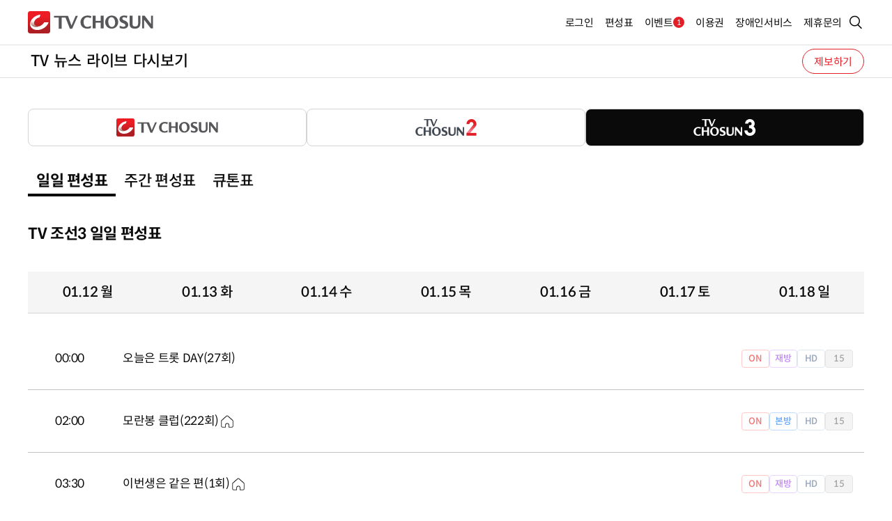

--- FILE ---
content_type: text/html;charset=utf-8
request_url: http://broadcast.tvchosun.com/onair/schedule/today.cstv?date=20240407&ch=tvchosun3
body_size: 55347
content:








<!DOCTYPE html>
<html lang="ko">
<head>
    
<meta charset="UTF-8">
<meta http-equiv="content-type" content="text/html; charset=utf-8"/>
<meta http-equiv="X-UA-Compatible" content="IE=Edge"/>
<meta name="viewport" content="width=device-width, initial-scale=1.0, maximum-scale=1.0, minimum-scale=1.0, user-scalable=yes" />
<meta name="format-detection" content="telephone=no"/>
<meta name="apple-mobile-web-app-capable" content="yes"/>
<link rel="shortcut icon" href="/res/img/favicon.png" type="image/x-icon">
<meta name="theme-color" content="#E41E26">
<meta name="apple-mobile-web-app-status-bar-style" content="#E41E26">
<link rel="stylesheet" href="//img.tvchosun.com/res/css/style.css?v=20250812">
<script src="//img.tvchosun.com/res/lib/jquery-2.2.4.min.js"></script>
<script src="//img.tvchosun.com/res/lib/jquery-ui.js"></script>
<link rel="stylesheet" href="//img.tvchosun.com/res/lib/jquery-ui.css">
<script src="//img.tvchosun.com/res/js/slider.js"></script>
<script src="//img.tvchosun.com/res/js/ui.js"></script>
<script src="//img.tvchosun.com/res/js/item.js"></script>
<script src="//img.tvchosun.com/res/js/bookmark.js"></script>
<script src="//img.tvchosun.com/res/lib/youtube.api.js"></script>
<script src="//img.tvchosun.com/res/js/pulltorefresh.js"></script>

<script type="text/javascript">
	function detectDeviceType(userAgent) {
	    let osType = "";
	
	    if (/Android/i.test(userAgent)) {
	        osType = "Android";
	    } else if (/iPhone|iPad|iPod/i.test(userAgent)) {
	        osType = "iOS";
	    } else {
	        osType = "Unknown OS";
	    }
	
	    if (/TVChosunAPP/i.test(userAgent)) {
	        if (/Cast/i.test(userAgent)) {
	            return `App (Cast) - `;
	        } else if (/News/i.test(userAgent)) {
	            return `App (News) - `;
	        }
	        return `App (Unknown) - `;
	    } else {
	        if (/Mobi|Android/i.test(userAgent)) {
	            return `Mobile ()`;
	        } else {
	            return "PC";
	        }
	    }
	}
	
	function detectDeviceType2(userAgent) {
		if (/TVChosunAPP/i.test(userAgent)) {
	        return "Mobile_App";
	    } else {
	        if (/Mobi|Android|iPhone|iPad|iPod/i.test(userAgent)) {
	            return "Mobile_Web";
	        } else {
	            return "PC_Web";
	        }
	    }
	}

    var crm_encodekey2 = "";
    var crm_email2 = "";
    var crm_name2 = "";
    var crm_key2 = "";
    var crm_grade2 = "";
    var social2 = "";
    var crm_gender2 = "";
    var crm_age2 = "";
    var crm_vod_right2 = "";
    var userAgent2 = navigator.userAgent;
    var agentType2 = detectDeviceType(userAgent2);
    var agentType3 = detectDeviceType2(userAgent2);

    // Google Tag Managerì© dataLayer ì¸í
    window.dataLayer = window.dataLayer || [];
    window.dataLayer = [{
        is_login: crm_encodekey2 ? "Y" : "N",
        custom_user_id: crm_encodekey2 || "",
        platform_type: agentType3,
        method: social2 || "TVChosun",
        user_gender: crm_gender2 || "unknown",
        user_age: crm_age2 || "unknown",
        subscription_type: crm_vod_right2 ? "Y" : "N"
    }];
</script>
<script>
<!-- Google Tag Manager -->
(function(w,d,s,l,i){w[l]=w[l]||[];w[l].push({'gtm.start':
	new Date().getTime(),event:'gtm.js'});var f=d.getElementsByTagName(s)[0],
	j=d.createElement(s),dl=l!='dataLayer'?'&l='+l:'';j.async=true;j.src=
	'https://www.googletagmanager.com/gtm.js?id='+i+dl;f.parentNode
	.insertBefore(j,f);
	})(window,document,'script','dataLayer','GTM-TK5NBSCX');
</script>

<script async src="https://d1s87id6169zda.cloudfront.net/js/prebid/tvchosun/tvchosun_pb.js"></script>
<script async src="https://securepubads.g.doubleclick.net/tag/js/gpt.js"></script>


    <title>TV CHOSUN</title>
    <script src="//img.tvchosun.com/res/lib/swiper-bundle.min.js"></script>
    <link rel="stylesheet" href="//img.tvchosun.com/res/lib/swiper-bundle.min.css">
</head>
<body>
	<input id="mobile_title" type="hidden" value="편성표">
    <section id="ui_wrap" class="tv sub-n">
        <script type="text/javascript" src='//img.tvchosun.com/res/inc/gnb.js'></script>
        <script type="text/javascript" src='//img.tvchosun.com/res/inc/search.js'></script>
        <section id="ui_body">
            <article id="ui_contents">
                <section class="page_view">
                    <div class="section-inner">
                    	
	                    	 <!-- 250211 ad-banner 영역 추가 (E9) -->
	                        <div class="ad-120x600 left">
	                        	<!-- /21870253833/pc_schedule_120x600(wing_L) -->
								<div id='div-gpt-ad-1737121569926-0' style='min-width: 120px; min-height: 600px;'>
								  <script>
								    // googletag.cmd.push(function() { googletag.display('div-gpt-ad-1737121569926-0'); });
								  </script>
								</div>
	                        </div>
	                        <!-- 250211 ad-banner 영역 추가 (E10) -->
	                        <div class="ad-120x600 right">
	                            <!-- /21870253833/pc_schedule_120x600(wing_R) -->
								<div id='div-gpt-ad-1737121630422-0' style='min-width: 120px; min-height: 600px;'>
								  <script>
								    // googletag.cmd.push(function() { googletag.display('div-gpt-ad-1737121630422-0'); });
								  </script>
								</div>
	                        </div>
                        
                        
                        <div class="comm-tab wrap">
                            <ul class="type-img">
                                <li id="tvchosun1"><a href="/onair/schedule/today.cstv"><img src="//img.tvchosun.com/res/img/content/tvchosun_logo_1.png" alt="" /></a></li>
                                <li id="tvchosun2"><a href="/onair/schedule/today.cstv?ch=tvchosun2"><img src="//img.tvchosun.com/res/img/content/tvchosun_logo_2.png" alt="" /></a></li>
                                <li id="tvchosun3"><a href="/onair/schedule/today.cstv?ch=tvchosun3"><img src="//img.tvchosun.com/res/img/content/tvchosun_logo_3.png" alt="" /></a></li>
                            </ul>
                            <ul class="type-border">
                                <li class="active"><a href="/onair/schedule/today.cstv?ch=tvchosun3">일일 편성표</a></li>
                                <li><a href="/onair/schedule/week.cstv?ch=tvchosun3">주간 편성표</a></li>
                                <li><a href="/onair/queton.cstv?ch=tvchosun3">큐톤표</a></li>
                            </ul>
                        </div>
                        <div class="comm-page-title between">
                            <h3 class="htitle">
                            
                            
                            TV 조선3 
                            일일 편성표
                            </h3>
                            
                        </div>
	                        
                        <div class="comm-tab">
                            <ul class="type-week">
                            	
											<li>
										
										<a href="/onair/schedule/today.cstv?date=20260112&ch=tvchosun3" title="01.12 월">
											01.12 월
										</a>
										</li>
										
											<li>
										
										<a href="/onair/schedule/today.cstv?date=20260113&ch=tvchosun3" title="01.13 화">
											01.13 화
										</a>
										</li>
										
											<li>
										
										<a href="/onair/schedule/today.cstv?date=20260114&ch=tvchosun3" title="01.14 수">
											01.14 수
										</a>
										</li>
										
											<li>
										
										<a href="/onair/schedule/today.cstv?date=20260115&ch=tvchosun3" title="01.15 목">
											01.15 목
										</a>
										</li>
										
											<li>
										
										<a href="/onair/schedule/today.cstv?date=20260116&ch=tvchosun3" title="01.16 금">
											01.16 금
										</a>
										</li>
										
											<li>
										
										<a href="/onair/schedule/today.cstv?date=20260117&ch=tvchosun3" title="01.17 토">
											01.17 토
										</a>
										</li>
										
											<li>
										
										<a href="/onair/schedule/today.cstv?date=20260118&ch=tvchosun3" title="01.18 일">
											01.18 일
										</a>
										</li>
										 
                            </ul>
                        </div>
                        
                        <ul class="schedule-list">
	                        
	                            <li>
	                            	<input type="hidden" value="0" id="broad_on" name="broad_on">
		                       		<input type="hidden" id="stime" value="0000">
		                       		<input type="hidden" id="etime" value="0200">
		                       		
									<input type="hidden" id="thumb_rep" name="thumb_rep" value="/images/contents/img_none.png">
	                                <p class="time">
	                                	00:00</p>
	                                	
	                                		
	                                		
	                                			<div class="title-box">
	                                		
	                                	
	                                	<p class="ico ing" id="moOnAir_0">ON AIR<span></span></p>
	                                	
											
											
											
											
												<a>오늘은 트롯 DAY(27회)</a>
											
										
	                                </div>
	                                <!-- badge type :
	                                        생방송 : livebroad,
	                                        본방송 : mainbroad,
	                                        재방송 : rebroad,
	                                        온에어 : onair,
	                                        온에어 불가 : offair,
	                                        그 외 클래스 안 붙이고 사용
	                                -->
	                                <div class="schedule-badge-box" id="prgSchBox">
	                                	<span class="badge onAir">ON</span>
										
										
										<span class="badge rebroad">재방</span>
										
										
										
										<span class="badge">HD</span>
										
										
											
											
											<span class="badge age">15</span>
										
	                                </div>
	                            </li>
	                        
	                            <li>
	                            	<input type="hidden" value="0" id="broad_on" name="broad_on">
		                       		<input type="hidden" id="stime" value="0200">
		                       		<input type="hidden" id="etime" value="0330">
		                       		<input type="hidden" id="thumb_rep" name="thumb_rep" value="//img.tvchosun.com/upload_img/broad_image/2020011914261318046849977960350.jpg">
									
	                                <p class="time">
	                                	02:00</p>
	                                	
	                                		
	                                			<div class="title-box home">
	                                		
	                                		
	                                	
	                                	<p class="ico ing" id="moOnAir_1">ON AIR<span></span></p>
	                                	
											
											
											
												<a class="title" href="/broadcast/program/2/C201500062.cstv">모란봉 클럽(222회)</a>
											
											
										
	                                </div>
	                                <!-- badge type :
	                                        생방송 : livebroad,
	                                        본방송 : mainbroad,
	                                        재방송 : rebroad,
	                                        온에어 : onair,
	                                        온에어 불가 : offair,
	                                        그 외 클래스 안 붙이고 사용
	                                -->
	                                <div class="schedule-badge-box" id="prgSchBox">
	                                	<span class="badge onAir">ON</span>
										
										<span class="badge mainbroad">본방</span>
										
										
										
										
										<span class="badge">HD</span>
										
										
											
											
											<span class="badge age">15</span>
										
	                                </div>
	                            </li>
	                        
	                            <li>
	                            	<input type="hidden" value="0" id="broad_on" name="broad_on">
		                       		<input type="hidden" id="stime" value="0330">
		                       		<input type="hidden" id="etime" value="0500">
		                       		<input type="hidden" id="thumb_rep" name="thumb_rep" value="//img.tvchosun.com/upload_img/broad_image/20230201105230113851647155482660.jpg">
									
	                                <p class="time">
	                                	03:30</p>
	                                	
	                                		
	                                			<div class="title-box home">
	                                		
	                                		
	                                	
	                                	<p class="ico ing" id="moOnAir_2">ON AIR<span></span></p>
	                                	
											
											
											
												<a class="title" href="/broadcast/program/2/C202200202.cstv">이번생은 같은 편(1회)</a>
											
											
										
	                                </div>
	                                <!-- badge type :
	                                        생방송 : livebroad,
	                                        본방송 : mainbroad,
	                                        재방송 : rebroad,
	                                        온에어 : onair,
	                                        온에어 불가 : offair,
	                                        그 외 클래스 안 붙이고 사용
	                                -->
	                                <div class="schedule-badge-box" id="prgSchBox">
	                                	<span class="badge onAir">ON</span>
										
										
										<span class="badge rebroad">재방</span>
										
										
										
										<span class="badge">HD</span>
										
										
											
											
											<span class="badge age">15</span>
										
	                                </div>
	                            </li>
	                        
	                            <li>
	                            	<input type="hidden" value="0" id="broad_on" name="broad_on">
		                       		<input type="hidden" id="stime" value="0500">
		                       		<input type="hidden" id="etime" value="0600">
		                       		<input type="hidden" id="thumb_rep" name="thumb_rep" value="//img.tvchosun.com/upload_img/broad_image/20221118141233107383648599285679.jpg">
									
	                                <p class="time">
	                                	05:00</p>
	                                	
	                                		
	                                			<div class="title-box home">
	                                		
	                                		
	                                	
	                                	<p class="ico ing" id="moOnAir_3">ON AIR<span></span></p>
	                                	
											
											
											
												<a class="title" href="/broadcast/program/2/C202200163.cstv">낭만비박 집단가출(2회)</a>
											
											
										
	                                </div>
	                                <!-- badge type :
	                                        생방송 : livebroad,
	                                        본방송 : mainbroad,
	                                        재방송 : rebroad,
	                                        온에어 : onair,
	                                        온에어 불가 : offair,
	                                        그 외 클래스 안 붙이고 사용
	                                -->
	                                <div class="schedule-badge-box" id="prgSchBox">
	                                	<span class="badge onAir">ON</span>
										
										
										<span class="badge rebroad">재방</span>
										
										
										
										<span class="badge">HD</span>
										
										
											
											
											<span class="badge age">15</span>
										
	                                </div>
	                            </li>
	                        
	                            <li>
	                            	<input type="hidden" value="0" id="broad_on" name="broad_on">
		                       		<input type="hidden" id="stime" value="0600">
		                       		<input type="hidden" id="etime" value="0700">
		                       		
									<input type="hidden" id="thumb_rep" name="thumb_rep" value="/images/contents/img_none.png">
	                                <p class="time">
	                                	06:00</p>
	                                	
	                                		
	                                		
	                                			<div class="title-box">
	                                		
	                                	
	                                	<p class="ico ing" id="moOnAir_4">ON AIR<span></span></p>
	                                	
											
											
											
											
												<a>건강다큐-100세 인생 안녕하십니까?(44회)</a>
											
										
	                                </div>
	                                <!-- badge type :
	                                        생방송 : livebroad,
	                                        본방송 : mainbroad,
	                                        재방송 : rebroad,
	                                        온에어 : onair,
	                                        온에어 불가 : offair,
	                                        그 외 클래스 안 붙이고 사용
	                                -->
	                                <div class="schedule-badge-box" id="prgSchBox">
	                                	<span class="badge onAir">ON</span>
										
										<span class="badge mainbroad">본방</span>
										
										
										
										
										<span class="badge">HD</span>
										
										
											<span class="badge age">ALL</span>
											
											
										
	                                </div>
	                            </li>
	                        
	                            <li>
	                            	<input type="hidden" value="0" id="broad_on" name="broad_on">
		                       		<input type="hidden" id="stime" value="0700">
		                       		<input type="hidden" id="etime" value="0830">
		                       		<input type="hidden" id="thumb_rep" name="thumb_rep" value="//img.tvchosun.com/upload_img/broad_image/2023102322031012884287846704041.jpg">
									
	                                <p class="time">
	                                	07:00</p>
	                                	
	                                		
	                                			<div class="title-box home">
	                                		
	                                		
	                                	
	                                	<p class="ico ing" id="moOnAir_5">ON AIR<span></span></p>
	                                	
											
											
											
												<a class="title" href="/broadcast/program/2/C202300126.cstv">사랑은 아무나 하나2 - 국제연분(5회)</a>
											
											
										
	                                </div>
	                                <!-- badge type :
	                                        생방송 : livebroad,
	                                        본방송 : mainbroad,
	                                        재방송 : rebroad,
	                                        온에어 : onair,
	                                        온에어 불가 : offair,
	                                        그 외 클래스 안 붙이고 사용
	                                -->
	                                <div class="schedule-badge-box" id="prgSchBox">
	                                	<span class="badge onAir">ON</span>
										
										
										<span class="badge rebroad">재방</span>
										
										
										
										<span class="badge">HD</span>
										
										
											
											
											<span class="badge age">15</span>
										
	                                </div>
	                            </li>
	                        
	                            <li>
	                            	<input type="hidden" value="0" id="broad_on" name="broad_on">
		                       		<input type="hidden" id="stime" value="0830">
		                       		<input type="hidden" id="etime" value="1000">
		                       		<input type="hidden" id="thumb_rep" name="thumb_rep" value="//img.tvchosun.com/upload_img/broad_image/20221123192139107834194419126588.jpg">
									
	                                <p class="time">
	                                	08:30</p>
	                                	
	                                		
	                                			<div class="title-box home">
	                                		
	                                		
	                                	
	                                	<p class="ico ing" id="moOnAir_6">ON AIR<span></span></p>
	                                	
											
											
											
												<a class="title" href="/broadcast/program/2/C202200138.cstv">송가인 김호중의 복덩이들고(3회)</a>
											
											
										
	                                </div>
	                                <!-- badge type :
	                                        생방송 : livebroad,
	                                        본방송 : mainbroad,
	                                        재방송 : rebroad,
	                                        온에어 : onair,
	                                        온에어 불가 : offair,
	                                        그 외 클래스 안 붙이고 사용
	                                -->
	                                <div class="schedule-badge-box" id="prgSchBox">
	                                	<span class="badge onAir">ON</span>
										
										
										<span class="badge rebroad">재방</span>
										
										
										
										<span class="badge">HD</span>
										
										
											
											
											<span class="badge age">15</span>
										
	                                </div>
	                            </li>
	                        
	                            <li>
	                            	<input type="hidden" value="0" id="broad_on" name="broad_on">
		                       		<input type="hidden" id="stime" value="1000">
		                       		<input type="hidden" id="etime" value="1100">
		                       		<input type="hidden" id="thumb_rep" name="thumb_rep" value="//img.tvchosun.com/upload_img/broad_image/2024032219381125921992612669078.jpg">
									
	                                <p class="time">
	                                	10:00</p>
	                                	
	                                		
	                                			<div class="title-box home">
	                                		
	                                		
	                                	
	                                	<p class="ico ing" id="moOnAir_7">ON AIR<span></span></p>
	                                	
											
											
											
												<a class="title" href="/broadcast/program/3/C201900033.cstv">식객 허영만의 백반기행(240회)</a>
											
											
										
	                                </div>
	                                <!-- badge type :
	                                        생방송 : livebroad,
	                                        본방송 : mainbroad,
	                                        재방송 : rebroad,
	                                        온에어 : onair,
	                                        온에어 불가 : offair,
	                                        그 외 클래스 안 붙이고 사용
	                                -->
	                                <div class="schedule-badge-box" id="prgSchBox">
	                                	<span class="badge onAir">ON</span>
										
										<span class="badge mainbroad">본방</span>
										
										
										
										
										<span class="badge">HD</span>
										
										
											
											
											<span class="badge age">15</span>
										
	                                </div>
	                            </li>
	                        
	                            <li>
	                            	<input type="hidden" value="1" id="broad_on" name="broad_on">
		                       		<input type="hidden" id="stime" value="1100">
		                       		<input type="hidden" id="etime" value="1300">
		                       		<input type="hidden" id="thumb_rep" name="thumb_rep" value="//img.tvchosun.com/upload_img/broad_image/2024032920101026528711477199572.jpg">
									
	                                <p class="time">
	                                	11:00</p>
	                                	
	                                		
	                                			<div class="title-box home">
	                                		
	                                		
	                                	
	                                	<p class="ico ing" id="moOnAir_8">ON AIR<span></span></p>
	                                	
											
											
											
												<a class="title" href="/broadcast/program/2/C202300047.cstv">미스터 로또(42회)</a>
											
											
										
	                                </div>
	                                <!-- badge type :
	                                        생방송 : livebroad,
	                                        본방송 : mainbroad,
	                                        재방송 : rebroad,
	                                        온에어 : onair,
	                                        온에어 불가 : offair,
	                                        그 외 클래스 안 붙이고 사용
	                                -->
	                                <div class="schedule-badge-box" id="prgSchBox">
	                                	<span class="badge onAir">ON</span>
										
										
										<span class="badge rebroad">재방</span>
										
										
										
										<span class="badge">HD</span>
										
										
											
											
											<span class="badge age">15</span>
										
	                                </div>
	                            </li>
	                        
	                            <li>
	                            	<input type="hidden" value="0" id="broad_on" name="broad_on">
		                       		<input type="hidden" id="stime" value="1300">
		                       		<input type="hidden" id="etime" value="1500">
		                       		
									<input type="hidden" id="thumb_rep" name="thumb_rep" value="/images/contents/img_none.png">
	                                <p class="time">
	                                	13:00</p>
	                                	
	                                		
	                                		
	                                			<div class="title-box">
	                                		
	                                	
	                                	<p class="ico ing" id="moOnAir_9">ON AIR<span></span></p>
	                                	
											
											
											
											
												<a>미스트롯3 리플레이(2회)</a>
											
										
	                                </div>
	                                <!-- badge type :
	                                        생방송 : livebroad,
	                                        본방송 : mainbroad,
	                                        재방송 : rebroad,
	                                        온에어 : onair,
	                                        온에어 불가 : offair,
	                                        그 외 클래스 안 붙이고 사용
	                                -->
	                                <div class="schedule-badge-box" id="prgSchBox">
	                                	<span class="badge onAir">ON</span>
										
										
										<span class="badge rebroad">재방</span>
										
										
										
										<span class="badge">HD</span>
										
										
											
											
											<span class="badge age">15</span>
										
	                                </div>
	                            </li>
	                        
	                            <li>
	                            	<input type="hidden" value="0" id="broad_on" name="broad_on">
		                       		<input type="hidden" id="stime" value="1500">
		                       		<input type="hidden" id="etime" value="1700">
		                       		<input type="hidden" id="thumb_rep" name="thumb_rep" value="//img.tvchosun.com/upload_img/broad_image/2024032822561626452277946535100.jpg">
									
	                                <p class="time">
	                                	15:00</p>
	                                	
	                                		
	                                			<div class="title-box home">
	                                		
	                                		
	                                	
	                                	<p class="ico ing" id="moOnAir_10">ON AIR<span></span></p>
	                                	
											
											
											
												<a class="title" href="/broadcast/program/2/C202400019.cstv">미스트롯3 갈라쇼(2회)</a>
											
											
										
	                                </div>
	                                <!-- badge type :
	                                        생방송 : livebroad,
	                                        본방송 : mainbroad,
	                                        재방송 : rebroad,
	                                        온에어 : onair,
	                                        온에어 불가 : offair,
	                                        그 외 클래스 안 붙이고 사용
	                                -->
	                                <div class="schedule-badge-box" id="prgSchBox">
	                                	<span class="badge onAir">ON</span>
										
										
										<span class="badge rebroad">재방</span>
										
										
										
										<span class="badge">HD</span>
										
										
											
											
											<span class="badge age">15</span>
										
	                                </div>
	                            </li>
	                        
	                            <li>
	                            	<input type="hidden" value="0" id="broad_on" name="broad_on">
		                       		<input type="hidden" id="stime" value="1700">
		                       		<input type="hidden" id="etime" value="1830">
		                       		<input type="hidden" id="thumb_rep" name="thumb_rep" value="//img.tvchosun.com/upload_img/broad_image/2024032518585126178832350195087.jpg">
									
	                                <p class="time">
	                                	17:00</p>
	                                	
	                                		
	                                			<div class="title-box home">
	                                		
	                                		
	                                	
	                                	<p class="ico ing" id="moOnAir_11">ON AIR<span></span></p>
	                                	
											
											
											
												<a class="title" href="/broadcast/program/2/C202200194.cstv">조선의 사랑꾼(36회)</a>
											
											
										
	                                </div>
	                                <!-- badge type :
	                                        생방송 : livebroad,
	                                        본방송 : mainbroad,
	                                        재방송 : rebroad,
	                                        온에어 : onair,
	                                        온에어 불가 : offair,
	                                        그 외 클래스 안 붙이고 사용
	                                -->
	                                <div class="schedule-badge-box" id="prgSchBox">
	                                	<span class="badge onAir">ON</span>
										
										
										<span class="badge rebroad">재방</span>
										
										
										
										<span class="badge">HD</span>
										
										
											
											
											<span class="badge age">15</span>
										
	                                </div>
	                            </li>
	                        
	                            <li>
	                            	<input type="hidden" value="0" id="broad_on" name="broad_on">
		                       		<input type="hidden" id="stime" value="1830">
		                       		<input type="hidden" id="etime" value="2000">
		                       		<input type="hidden" id="thumb_rep" name="thumb_rep" value="//img.tvchosun.com/upload_img/broad_image/2024040119142626784567276238867.jpg">
									
	                                <p class="time">
	                                	18:30</p>
	                                	
	                                		
	                                			<div class="title-box home">
	                                		
	                                		
	                                	
	                                	<p class="ico ing" id="moOnAir_12">ON AIR<span></span></p>
	                                	
											
											
											
												<a class="title" href="/broadcast/program/2/C202200194.cstv">조선의 사랑꾼(37회)</a>
											
											
										
	                                </div>
	                                <!-- badge type :
	                                        생방송 : livebroad,
	                                        본방송 : mainbroad,
	                                        재방송 : rebroad,
	                                        온에어 : onair,
	                                        온에어 불가 : offair,
	                                        그 외 클래스 안 붙이고 사용
	                                -->
	                                <div class="schedule-badge-box" id="prgSchBox">
	                                	<span class="badge onAir">ON</span>
										
										
										<span class="badge rebroad">재방</span>
										
										
										
										<span class="badge">HD</span>
										
										
											
											
											<span class="badge age">15</span>
										
	                                </div>
	                            </li>
	                        
	                            <li>
	                            	<input type="hidden" value="0" id="broad_on" name="broad_on">
		                       		<input type="hidden" id="stime" value="2000">
		                       		<input type="hidden" id="etime" value="2200">
		                       		<input type="hidden" id="thumb_rep" name="thumb_rep" value="//img.tvchosun.com/upload_img/broad_image/2024040400022426974645722426268.jpg">
									
	                                <p class="time">
	                                	20:00</p>
	                                	
	                                		
	                                			<div class="title-box home">
	                                		
	                                		
	                                	
	                                	<p class="ico ing" id="moOnAir_13">ON AIR<span></span></p>
	                                	
											
											
											
												<a class="title" href="/broadcast/program/2/C202300190.cstv">아빠하고 나하고(18회)</a>
											
											
										
	                                </div>
	                                <!-- badge type :
	                                        생방송 : livebroad,
	                                        본방송 : mainbroad,
	                                        재방송 : rebroad,
	                                        온에어 : onair,
	                                        온에어 불가 : offair,
	                                        그 외 클래스 안 붙이고 사용
	                                -->
	                                <div class="schedule-badge-box" id="prgSchBox">
	                                	<span class="badge onAir">ON</span>
										
										
										<span class="badge rebroad">재방</span>
										
										
										
										<span class="badge">HD</span>
										
										
											
											
											<span class="badge age">15</span>
										
	                                </div>
	                            </li>
	                        
	                            <li>
	                            	<input type="hidden" value="0" id="broad_on" name="broad_on">
		                       		<input type="hidden" id="stime" value="2200">
		                       		<input type="hidden" id="etime" value="0000">
		                       		<input type="hidden" id="thumb_rep" name="thumb_rep" value="//img.tvchosun.com/upload_img/broad_image/2024040220583226877213842920223.jpg">
									
	                                <p class="time">
	                                	22:00</p>
	                                	
	                                		
	                                			<div class="title-box home">
	                                		
	                                		
	                                	
	                                	<p class="ico ing" id="moOnAir_14">ON AIR<span></span></p>
	                                	
											
											
											
												<a class="title" href="/broadcast/program/2/C202300193.cstv">세모집(5회)</a>
											
											
										
	                                </div>
	                                <!-- badge type :
	                                        생방송 : livebroad,
	                                        본방송 : mainbroad,
	                                        재방송 : rebroad,
	                                        온에어 : onair,
	                                        온에어 불가 : offair,
	                                        그 외 클래스 안 붙이고 사용
	                                -->
	                                <div class="schedule-badge-box" id="prgSchBox">
	                                	<span class="badge onAir">ON</span>
										
										
										<span class="badge rebroad">재방</span>
										
										
										
										<span class="badge">HD</span>
										
										
											
											
											<span class="badge age">15</span>
										
	                                </div>
	                            </li>
	                        
                        </ul>
                        
                        <!-- 25.01.03 모바일 시청률 보기 팝업 버튼 추가 -->
                        <div class="mobileFlex">
                            <button type="button" onclick="programRatingsPop()" class="btn full popupBtn">시청률 보기<img src="//img.tvchosun.com/res/img/ico/popupBtn-more.png" alt="더보기 아이콘" class="more"/></button>
                        </div>
                        
                        <div class="badge-info">
                            <div class="badge-info-box">
                                <div class="badge-list">
                                    <strong>방송구분</strong>
                                    <div class="schedule-badge-box">
                                        <p class="badge-item"><span class="badge livebroad">생방</span>생방송</p>
                                        <p class="badge-item"><span class="badge mainbroad">본방</span>본방송</p>
                                        <p class="badge-item"><span class="badge rebroad">재방</span>재방송</p>
                                        <p class="badge-item"><span class="badge">자막</span>자막방송</p>
                                        <p class="badge-item"><span class="badge">수어</span>수어방송</p>
                                        <p class="badge-item"><span class="badge">수어+</span>스마트수어</p>
                                        <p class="badge-item"><span class="badge">해설</span>해설방송</p>
                                        <p class="badge-item"><span class="badge">HD</span>HD방송</p>
                                        <p class="badge-item"><span class="badge onAir">ON</span>온에어</p>
                                        <p class="badge-item"><span class="badge offAir">ON</span>온에어 불가</p>
                                    </div>
                                </div>
                                <div class="badge-list">
                                    <strong>시청등급</strong>
                                    <div class="schedule-badge-box">
                                        <p class="badge-item"><span class="badge age">ALL</span>전체시청</p>
                                        <p class="badge-item"><span class="badge age">5</span>5세 이상</p>
                                        <p class="badge-item"><span class="badge age">7</span>7세 이상</p>
                                        <p class="badge-item"><span class="badge age">12</span>12세 이상</p>
                                        <p class="badge-item"><span class="badge age">15</span>15세 이상</p>
                                        <p class="badge-item"><span class="badge age_19">19</span>19세 이상</p>
                                    </div>
                                </div>
                            </div>
                            <p class="dot">편성표는 방송사 사정에 따라 변경될 수 있습니다.</p>
                        </div>
                    </div>
                </section>
            </article>
            <!-- 시청률 팝업 -->
            <div id="broadViewCounting" class="comm-popup type-medium">
                <div class="inner-wrap">
                    <div class="flex-box">
                        <div class="title-box">
                            <strong class="title">시청률</strong>
                            <button class="closeBtn" type="button" title="닫기" onclick="closeProgramRating()"></button>
                        </div>
                    </div>
                    <div class="flex-box">
                        <div class="date-box">
                            <div class="date-item" id="dateItem">
                            </div>
                        </div>
                        <div class="swiper broadViewSwiper">
                            <div class="swiper-wrapper">
                                <div class="swiper-slide">
                                    <table class="content-table th-gray">
                                        <caption>요일별 큐톤표 안내 - 시, 분, 초, 길이로 구성</caption>
                                        <colgroup>
                                            <col>
                                            <col style="width:130px">
                                        </colgroup>
                                        <thead>
                                            <tr>
                                                <th class="ta_c">프로그램명</th>
                                                <th class="ta_c">시청률</th>
                                            </tr>
                                        </thead>
                                        <tbody id="tbody-ratings">
                                        </tbody>
                                    </table>
                                </div>
                            </div>
                        </div>
                        <p class="provider-info">시청률 제공 : 닐슨코리아</p>
                    </div>
                    <div class="flex-box tabletFlex"></div>
                </div>
            </div>
        </section>
        <script type="text/javascript" src='//img.tvchosun.com/res/inc/footer.js'></script>
    </section>
    
	<script>
	$(document).ready(function () {
		$(".ico.ing").hide();
		
		let ch = "tvchosun3";
		//탭 활성화
		if(ch === 'tvchosun2'){
			$("#tvchosun2").addClass('active');
			$("#tvchosun2 img").attr('src', '//img.tvchosun.com/res/img/content/tvchosun_logo_2_active.png');
		}else if(ch === 'tvchosun3'){
			$("#tvchosun3").addClass('active');
			$("#tvchosun3 img").attr('src', '//img.tvchosun.com/res/img/content/tvchosun_logo_3_active.png');
		}else{
			$("#tvchosun1").addClass('active');
			$("#tvchosun1 img").attr('src', '//img.tvchosun.com/res/img/content/tvchosun_logo_1_active.png');
		}
		
		//오늘인지 확인
		let nowDate = new Date(); // 현재 시간
		let text = $('ul.type-week li.active').text().trim();
		text = nowDate.getFullYear() + text.replace(".", "").substring(0, 4); //년+ 선택한 날짜
		
		const today = nowDate.getFullYear() +
	    ('0' + (nowDate.getMonth() + 1)).slice(-2) + // 월은 0부터 시작하므로 +1
	    ('0' + nowDate.getDate()).slice(-2);
		
		if(text === today){
			//미리보기 이미지
			$(".schedule-list li").each(function () {
			    let $this = $(this);
				//this의 broad_on input value 가져오기
			    let broadOnValue = $this.find("#broad_on").val();
				
				if(broadOnValue == 1){
					//이미지 정보
					let thumb_img = $this.find("#thumb_rep").val();
					
					// 방송 송출 시간 예시 (시작 및 종료 시간 데이터 속성으로 가져오기)
					let viewing = 0;
					
					
					let broad_stime = $this.find("input[id='stime']").val();; // 예: data-time에 저장된 시작 시간
					let broad_etime = $this.find("input[id='etime']").val(); // 예: data-etime에 저장된 종료 시간
		
					// 방송 송출 경과 퍼센트
					broad_stime = fnGetDate(broad_stime);
					broad_etime = fnGetDate(broad_etime);
					
					var diffTime = (broad_etime - broad_stime) / (1000*60);
					var diffTime2 = Math.floor((nowDate.getTime() - broad_stime) / (1000*60));
					viewing = Math.floor(diffTime2/diffTime*100);
					
					let path = "/onair/on.cstv";
					if(ch === 'tvchosun2'){
						path = "/onair/on2.cstv";;
					}
					
					let targetDiv = $this.find(".title-box"); // div 태그를 찾음
			        if (targetDiv.length > 0) {
			        	let html = '<div class="vd-link">';
			        				
			        				if(ch !='tvchosun3'){
			        					html += '<a href="' + path + '">';	
			        				}
			        					html += '<img src="' + thumb_img + '" alt="" onerror="https://img.tvchosun.com/res/img/no-img.png">';
			        				if(ch !='tvchosun3'){
			        					html += '</a>';	
			        				}
			        				
			        				html += '<div class="progress-bar">'+
		        							'<div class="progress-bar-fill" style="width:' + viewing + '%;"></div>'+
		        							'</div>'+
		        							'<span class="playBtn"></span>'+
		        							'</div>';
			        				targetDiv.append(html); // div 추가
			        }
					
			        let moPtag = $this.find(".ico.ing"); // div 태그를 찾음
			        if(moPtag.length > 0){
			        	$("#"+moPtag.attr("id")).show();
			        	$("#"+moPtag.attr("id")).css('display', '');
			        }
			        
			        targetDiv = $this.find("#prgSchBox");
			        if (targetDiv.length > 0) {
			        	html = '<div class="live-btn">';
				        html += '<button type="button" class="btn full bk" onClick="location.href=\''+path+'\'">TV 라이브 보기</button></div>';
				        
				        targetDiv.append(html); // div 추가			        
			        }
				}
				
			});
		}
		
		//시청률
		// 현재 날짜 가져오기
		const now = new Date();
		const year = now.getFullYear(); // 연도
		const month = String(now.getMonth() + 1).padStart(2, '0'); // 월 (0부터 시작하므로 +1 필요)
		const date = String(now.getDate()).padStart(2, '0'); // 일

		const formattedDate = year+"."+month+"."+(date-1);
		contTodayDate = formattedDate;
		fnGetProgramRatings(formattedDate);
		$(".dateNext").addClass("swiper-button-disabled");
	});
	
	function fnGetDate(time){
		const timeString = time;
		
		// 시와 분을 분리
		const hours = parseInt(timeString.substring(0, 2), 10); // 11
		const minutes = parseInt(timeString.substring(2, 4), 10); // 10
		
		// 현재 날짜 가져오기
		const now = new Date();
		
		// 현재 날짜에 시와 분 설정
		now.setHours(hours);
		now.setMinutes(minutes);
		now.setSeconds(0); // 초를 0으로 초기화
		now.setMilliseconds(0); // 밀리초를 0으로 초기화s
		
		return now;
	}
	
	let contTodayDate;
	
	//오늘 날짜 todayDate에 담기
	function fnGetProgramRatings(formattedDate){
		let rating_html = '<div class="slideBtn prev datePrev" tabindex="0" role="button" aria-label="Previous slide" aria-controls="swiper-wrapper-3888647a671067135" aria-disabled="false"></div>'
						+ '<p class="date" id="todayDate">'+formattedDate+'</p>'
						+ '<div class="slideBtn next dateNext" tabindex="-1" role="button" aria-label="Next slide" aria-controls="swiper-wrapper-3888647a671067135" aria-disabled="true" ></div>';
		
		;
		
		$("#dateItem").empty().append(rating_html);
		
		rating_html = '';
		
		//시청률 호출
	  	$.ajax({
	   		url: "/onair/schedule/ratings.cstv?ratingsDate="+formattedDate
	   		,success: function(ratings){
	   			if(ratings.length > 0){
	   				$.each(ratings , function(i, rating){
	   	   				rating_html += 
	   						'<tr>'
			                 +   '<td>'+rating.prog_name+'</td>'
			                 +   '<td class="ta_c">'+rating.ratings+'</td>'
			                 +   '</tr>';
	   	   			});
	   			}else{
	   				rating_html = '<tr><td colspan="2" class="noData ta_c">제공된 정보가 없습니다.</td></tr>';
	   			}
	   			
	   			$("#tbody-ratings").empty().append(rating_html);
	   			
      		},
      		error: function (){
      			// 에러 처리 추가 (옵션)
                rating_html = '<tr><td colspan="2" class="noData ta_c">시청률 정보를 불러오는 데 실패했습니다.</td></tr>';
                
                $("#tbody-ratings").append(rating_html);
      		}
   	 });
		
	}
	
	
	// 문자열 날짜를 전날로 변경하는 함수
	function getPreviousDate(dateStr) {
	    // 문자열 "2025.01.25"을 Date 객체로 변환
	    const [year, month, day] = dateStr.split(".").map(Number);
	    const date = new Date(year, month - 1, day); // month는 0부터 시작하므로 -1 필요
	    date.setDate(date.getDate() - 1); // 하루 전으로 설정

	    // 다시 문자열 "YYYY.MM.DD" 형태로 반환
	    const prevYear = date.getFullYear();
	    const prevMonth = String(date.getMonth() + 1).padStart(2, '0');
	    const prevDay = String(date.getDate()).padStart(2, '0');

	    const formatPrev = prevYear + "." + prevMonth + "." + prevDay;
	    return formatPrev;
	}
	
	// 다음 날짜 계산 함수
	function getNextDate(dateStr) {
	    // 문자열 "2025.01.25"을 Date 객체로 변환
	    const [year, month, day] = dateStr.split(".").map(Number);
	    const date = new Date(year, month - 1, day); // month는 0부터 시작하므로 -1 필요
	    date.setDate(date.getDate() + 1); // 하루 뒤로 설정

	    // 다시 문자열 "YYYY.MM.DD" 형태로 반환
	    const nextYear = date.getFullYear();
	    const nextMonth = String(date.getMonth() + 1).padStart(2, '0');
	    const nextDay = String(date.getDate()).padStart(2, '0');

	    return nextYear + "." + nextMonth + "." + nextDay;
	}

	function programRatingsPop(){
		uiFn.layerPopup('#broadViewCounting');
	}
	
	function closeProgramRating(){
		uiFn.layerPopup('#broadViewCounting');
		//fnGetProgramRatings(contTodayDate);
	}
	
	$(document).on("click", ".datePrev", function () {
	    let prevDate = $("#todayDate").text(); // 2025.01.25
	    prevDate = getPreviousDate(prevDate);
	    fnGetProgramRatings(prevDate);
	});
	
	// 다음 날짜로 이동하는 이벤트 핸들러
	$(document).on("click", ".dateNext", function () {
	    let nextDate = $("#todayDate").text(); // 현재 날짜 예: 2025.01.25
	    nextDate = getNextDate(nextDate); // 다음 날짜 계산
	    fnGetProgramRatings(nextDate); // 다음 날짜의 프로그램 정보 로드

	    // 오늘 날짜와 비교하여 버튼 비활성화 처리
	    if (nextDate >= contTodayDate) {
	        $(".dateNext").addClass("swiper-button-disabled");
	    } else {
	        $(".dateNext").removeClass("swiper-button-disabled");
	    }
	});
	
	</script>
	<script async src="https://d1s87id6169zda.cloudfront.net/js/prebid/tvchosun/tvchosun_schedule_admaru.js"></script>
</body>
</html>

--- FILE ---
content_type: text/css
request_url: http://img.tvchosun.com/res/css/tv.css?ver=20250812
body_size: 64456
content:
.tv #ui_body #ui_contents .page_view, .news.menu.sub-n #ui_body #ui_contents .page_view {
  max-width: 1200px;
  width: 100%;
  margin: 0 auto;
  padding: 24px 0 64px 0;
  position: relative;
}
.tv #ui_body #ui_contents .page_view.pb0, .news.menu.sub-n #ui_body #ui_contents .page_view.pb0 {
  padding-bottom: 0;
}
.tv #ui_body #ui_contents .page_view .section-inner, .news.menu.sub-n #ui_body #ui_contents .page_view .section-inner {
  /* max-width:1140px; */
  margin: 0 auto;
}

.tv.live .page_view {
  min-height: auto;
}

.tv.main .item-list > li .vd-link .info-box .title {
  -webkit-line-clamp: none;
}

.tv-item .sns_link {
  display: -webkit-box;
  display: -ms-flexbox;
  display: flex;
  -webkit-box-pack: center;
      -ms-flex-pack: center;
          justify-content: center;
  gap: 20px;
}
.tv-item .sns_link .item {
  display: -webkit-box;
  display: -ms-flexbox;
  display: flex;
  -webkit-box-align: center;
      -ms-flex-align: center;
          align-items: center;
  -webkit-box-pack: center;
      -ms-flex-pack: center;
          justify-content: center;
  width: 100%;
  overflow: hidden;
  -webkit-transition-property: border;
  transition-property: border;
  -webkit-transition-duration: 0.2s;
          transition-duration: 0.2s;
  -webkit-transition-timing-function: ease-in-out;
          transition-timing-function: ease-in-out;
}
.tv-item .sns_link .item:hover {
  border-color: var(--TVchosun-A-alpha-B24);
  -webkit-transition-property: border;
  transition-property: border;
  -webkit-transition-duration: 0.2s;
          transition-duration: 0.2s;
  -webkit-transition-timing-function: ease-in-out;
          transition-timing-function: ease-in-out;
}
.tv-item .sns_link .item .img-box {
  height: 100%;
}
.tv-item .sns_link .item .img-box img {
  max-width: 970px;
  width: 100%;
  height: 100%;
  border-radius: 24px;
}
.tv-item .yt-title {
  display: -webkit-box;
  display: -ms-flexbox;
  display: flex;
  -webkit-box-pack: justify;
      -ms-flex-pack: justify;
          justify-content: space-between;
  font-size: 32px;
  width: 100%;
}
.tv-item .yt-title > div {
  display: -webkit-box;
  display: -ms-flexbox;
  display: flex;
  -webkit-box-align: center;
      -ms-flex-align: center;
          align-items: center;
  gap: 8px;
}
.tv-item .yt-title p {
  font-family: "Roboto";
  font-weight: 500;
  letter-spacing: -0.05em;
}
.tv-item .yt-title .more {
  position: relative;
  width: 32px;
  height: 32px;
  font-size: 0;
  background: no-repeat center/auto auto;
  background-image: url(../img/main/title_more.png);
  margin-left: 12px;
}
.tv-item .notice {
  max-height: 90px;
}
.tv-item .notice .swiper-slide {
  display: -webkit-box;
  display: -ms-flexbox;
  display: flex;
  -webkit-box-pack: justify;
      -ms-flex-pack: justify;
          justify-content: space-between;
  -webkit-box-align: center;
      -ms-flex-align: center;
          align-items: center;
  width: 100%;
  min-height: 90px;
  padding: 28px 32px;
  background: var(--TVchosun-A-gray-gray50);
  border: 1px solid var(--TVchosun-A-alpha-B12);
  border-radius: 24px;
  font-size: 22px;
}
.tv-item .notice .swiper-slide .txt-box {
  display: -webkit-box;
  display: -ms-flexbox;
  display: flex;
  -webkit-box-align: center;
      -ms-flex-align: center;
          align-items: center;
  gap: 32px;
}
.tv-item .notice .swiper-slide .txt-box strong {
  position: relative;
}
.tv-item .notice .swiper-slide .txt-box strong::before {
  display: block;
  content: "";
  width: 2px;
  height: 20px;
  background: var(--TVchosun-A-gray-gray950);
  position: absolute;
  right: -16px;
  top: 50%;
  -webkit-transform: translateY(-50%);
          transform: translateY(-50%);
}
.tv-item .notice .swiper-slide .txt-box .title {
  display: -webkit-box;
  -webkit-box-orient: vertical;
  -webkit-line-clamp: 1;
  overflow: hidden;
  text-overflow: ellipsis;
}
.tv-item .notice .swiper-slide .date {
  color: var(--TVchosun-A-gray-gray400);
}
.tv-item .notice .swiper-pagination {
  display: none;
}
.tv-item .item_box {
  display: -webkit-box;
  display: -ms-flexbox;
  display: flex;
  gap: 20px;
}
.tv-item .item_box .row {
  width: 100%;
}
.tv-item .item_box .swiper .item-list.col-2 .swiper-slide {
  width: calc(25% - 15px);
}
.tv-item .item_box.row-2 .swiper .item-list.col-2 .swiper-slide {
  width: calc(50% - 10px);
}
.tv-item .programIntro .item {
  display: -webkit-box;
  display: -ms-flexbox;
  display: flex;
  -webkit-box-orient: vertical;
  -webkit-box-direction: normal;
      -ms-flex-direction: column;
          flex-direction: column;
  gap: 24px;
}
.tv-item .programIntro .item .title {
  display: -webkit-box;
  -webkit-box-orient: vertical;
  -webkit-line-clamp: 3;
  overflow: hidden;
  text-overflow: ellipsis;
  font-size: 30px;
  font-weight: 500;
}
.tv-item .programIntro .item .desc {
  font-size: 17px;
  color: var(--TVchosun-A-gray-gray500);
  line-height: 23px;
  display: -webkit-box;
  -webkit-box-orient: vertical;
  -webkit-line-clamp: 5;
  overflow: hidden;
  text-overflow: ellipsis;
}
.tv-item .item-list.col-4 .playBtn {
  width: 36px;
  height: 36px;
  right: 8px;
  bottom: 8px;
}
.tv-item .item-list.col-4 .playBtn::before {
  background-size: 10px;
}
.tv-item .item-list.replay .playBtn {
  width: 40px;
  height: 40px;
  right: 8px;
  bottom: 8px;
}
.tv-item .item-list.replay .playBtn::before {
  background-size: 10px;
}

.tv .htitle .more:hover, .tv .item-htitle .more:hover {
  -webkit-animation: leftMove 0.3s;
          animation: leftMove 0.3s;
  color: var(--TVchosun-A-red-red600);
  -webkit-filter: invert(18%) sepia(74%) saturate(4479%) hue-rotate(348deg) brightness(90%) contrast(97%);
          filter: invert(18%) sepia(74%) saturate(4479%) hue-rotate(348deg) brightness(90%) contrast(97%);
}
@-webkit-keyframes leftMove {
  0% {
    left: 0;
  }
  50% {
    left: 5px;
  }
  100% {
    left: 0;
  }
}
@keyframes leftMove {
  0% {
    left: 0;
  }
  50% {
    left: 5px;
  }
  100% {
    left: 0;
  }
}
.tv .tab-cont {
  padding-bottom: 64px;
}

.tv-item .item-htitle.line {
  margin-bottom: 20px;
}
.tv-item .ad-banner {
  padding: 0;
  margin-top: 40px;
}

.line_map-menu {
  background: var(--TVchosun-A-gray-gray100);
  padding-right: 0;
  border: 1px solid var(--TVchosun-A-alpha-B12);
  border-width: 1px 0;
}
.line_map-menu .depth2 {
  max-width: 1140px;
  margin: 0 auto;
  padding: 20px 0;
  display: -webkit-box;
  display: -ms-flexbox;
  display: flex;
  -ms-flex-wrap: wrap;
      flex-wrap: wrap;
  gap: 8px 24px;
}
.line_map-menu .depth2 > li {
  position: relative;
}
.line_map-menu .depth2 > li > a {
  display: -webkit-box;
  display: -ms-flexbox;
  display: flex;
  -webkit-box-pack: center;
      -ms-flex-pack: center;
          justify-content: center;
  -webkit-box-align: center;
      -ms-flex-align: center;
          align-items: center;
  font-size: 20px;
  font-weight: 700;
  padding: 12px 16px;
  border-radius: 8px;
  gap: 12px;
  -webkit-transition-property: background;
  transition-property: background;
  -webkit-transition-duration: 0.1s;
          transition-duration: 0.1s;
  -webkit-transition-timing-function: ease-in-out;
          transition-timing-function: ease-in-out;
}
.line_map-menu .depth2 > li > a .arrow {
  width: 20px;
  height: 20px;
  background: url("../img/ico/dropdown-arrow.png") 50% 50% no-repeat;
  -webkit-transition-property: -webkit-transform;
  transition-property: -webkit-transform;
  transition-property: transform;
  transition-property: transform, -webkit-transform;
  -webkit-transition-duration: 0.2s;
          transition-duration: 0.2s;
  -webkit-transition-timing-function: ease-in-out;
          transition-timing-function: ease-in-out;
}
.line_map-menu .depth2 > li > a[target=_blank]::before {
  display: inline-block;
  content: "";
  width: 20px;
  height: 20px;
  background: url("../img/ico/ico_blank_type02.png") 50% 50% no-repeat;
  -webkit-box-ordinal-group: 3;
      -ms-flex-order: 2;
          order: 2;
}
.line_map-menu .depth2 > li > a.on .arrow {
  -webkit-transform: rotate(-180deg);
          transform: rotate(-180deg);
}
.line_map-menu .depth2 > li.on > a {
  background: rgba(0, 0, 0, 0.08);
}
.line_map-menu .depth2 > li:hover > a {
  background: rgba(0, 0, 0, 0.08);
  -webkit-transition-property: background;
  transition-property: background;
  -webkit-transition-duration: 0.1s;
          transition-duration: 0.1s;
  -webkit-transition-timing-function: ease-in-out;
          transition-timing-function: ease-in-out;
}
.line_map-menu .depth2 .depth3 {
  width: 120%;
  min-width: 155px;
  position: absolute;
  top: calc(100% + 5px);
  display: none;
  padding: 12px;
  background: var(--TVchosun-A-white100);
  border-radius: 8px;
  -webkit-box-shadow: 0px -2px 6px -2px rgba(0, 0, 0, 0.05), 0px 4px 15px -3px rgba(0, 0, 0, 0.1);
          box-shadow: 0px -2px 6px -2px rgba(0, 0, 0, 0.05), 0px 4px 15px -3px rgba(0, 0, 0, 0.1);
  z-index: 10;
}
.line_map-menu .depth2 .depth3 li {
  border-radius: 4px;
}
.line_map-menu .depth2 .depth3 li a {
  position: relative;
  display: block;
  width: 100%;
  font-size: 17px;
  text-overflow: ellipsis;
  white-space: nowrap;
  overflow: hidden;
  padding: 6px 16px;
}
.line_map-menu .depth2 .depth3 li a[target=_blank] {
  padding-right: 36px;
}
.line_map-menu .depth2 .depth3 li a[target=_blank]::after {
  display: inline-block;
  content: "";
  position: absolute;
  right: 10px;
  top: 50%;
  width: 11px;
  height: 11px;
  background: url("../img/ico/ico_blank_type02.png") no-repeat center/auto auto;
  -webkit-transform: translateY(-50%);
          transform: translateY(-50%);
}
.line_map-menu .depth2 .depth3 li:hover {
  background-color: rgba(var(--main-Background-RGB), 0.2);
}
.line_map-menu .depth2 .depth3 li + li {
  margin-top: 8px;
}

.text-bul-list {
  display: -webkit-box;
  display: -ms-flexbox;
  display: flex;
  -webkit-box-orient: vertical;
  -webkit-box-direction: normal;
      -ms-flex-direction: column;
          flex-direction: column;
  gap: 28px;
}
.text-bul-list li {
  display: -webkit-box;
  display: -ms-flexbox;
  display: flex;
  -webkit-box-align: center;
      -ms-flex-align: center;
          align-items: center;
  gap: 20px;
  color: var(--TVchosun-A-gray-gray600);
  font-size: 20px;
  line-height: 26px;
}
.text-bul-list li .title {
  display: -webkit-inline-box;
  display: -ms-inline-flexbox;
  display: inline-flex;
  -webkit-box-pack: center;
      -ms-flex-pack: center;
          justify-content: center;
  -webkit-box-align: center;
      -ms-flex-align: center;
          align-items: center;
  width: auto;
  min-width: 116px;
  height: 44px;
  background: var(--TVchosun-A-gray-gray100);
  border-radius: 9999px;
  padding: 0 20px;
}
.text-bul-list li .text {
  width: 100%;
  -webkit-box-flex: 1;
      -ms-flex: 1;
          flex: 1;
}

.tv.view .tab-wrap {
  display: block;
  margin-top: 40px;
}
.tv .img-box.intro {
  margin-bottom: 20px;
}
.tv .info-text {
  display: -webkit-box;
  display: -ms-flexbox;
  display: flex;
  -webkit-box-orient: vertical;
  -webkit-box-direction: normal;
      -ms-flex-direction: column;
          flex-direction: column;
  gap: 16px;
}
.tv .info-text .subtitle {
  font-size: 22px;
}
.tv .info-text .subtitle strong {
  font-weight: 500;
}
.tv .info-text .desc {
  font-size: 20px;
  color: var(--TVchosun-A-gray-gray600);
  line-height: 26px;
}
.tv .img-box.person {
  width: 1200px;
}
.tv .img-box.person .info-text {
  padding: 0 30px;
  margin-top: 20px;
}
.tv .personIntro {
  display: -webkit-box;
  display: -ms-flexbox;
  display: flex;
  -webkit-box-orient: vertical;
  -webkit-box-direction: normal;
      -ms-flex-direction: column;
          flex-direction: column;
  gap: 20px;
  padding-bottom: 20px;
}
.tv .personIntro .item {
  display: -webkit-box;
  display: -ms-flexbox;
  display: flex;
  gap: 32px;
}
.tv .personIntro .item .thumb-box {
  width: 270px;
  height: 270px;
  border-radius: 24px;
  overflow: hidden;
}
.tv .personIntro .item .thumb-box img {
  width: 100%;
  height: 100%;
}
.tv .personIntro .item .thumb-box .img-mob {
  display: none;
}
.tv .personIntro .item .txt-box {
  width: 100%;
  padding: 16px 0;
  -webkit-box-flex: 1;
      -ms-flex: 1;
          flex: 1;
}
.tv .personIntro .item .txt-box .info {
  font-size: 30px;
  font-weight: 700;
  display: -webkit-box;
  display: -ms-flexbox;
  display: flex;
}
.tv .personIntro .item .txt-box .info span {
  position: relative;
  margin-right: 12px;
  padding-right: 12px;
}
.tv .personIntro .item .txt-box .info span::before {
  display: block;
  content: "";
  width: 1px;
  height: 24px;
  background: var(--TVchosun-A-alpha-B12);
  position: absolute;
  right: 0;
  top: 50%;
  -webkit-transform: translateY(-50%);
          transform: translateY(-50%);
}
.tv .personIntro .item .txt-box .info span:last-child::before {
  display: none;
}
.tv .personIntro .item .txt-box .title {
  font-size: 22px;
  font-weight: 700;
  margin: 20px 0 12px 0;
}
.tv .personIntro .item .txt-box .desc {
  font-size: 20px;
  line-height: 26px;
  color: var(--TVchosun-A-gray-gray600);
}

.schedule-list {
  display: -webkit-box;
  display: -ms-flexbox;
  display: flex;
  -webkit-box-orient: vertical;
  -webkit-box-direction: normal;
      -ms-flex-direction: column;
          flex-direction: column;
  padding-bottom: 20px;
}
.schedule-list li {
  display: -webkit-box;
  display: -ms-flexbox;
  display: flex;
  -webkit-box-pack: justify;
      -ms-flex-pack: justify;
          justify-content: space-between;
  -webkit-box-align: center;
      -ms-flex-align: center;
          align-items: center;
  min-height: 90px;
  padding: 12px 0;
  border-bottom: 1px solid var(--TVchosun-A-alpha-B24);
  -webkit-transition-property: background;
  transition-property: background;
  -webkit-transition-duration: 0.2s;
          transition-duration: 0.2s;
  -webkit-transition-timing-function: ease-in-out;
          transition-timing-function: ease-in-out;
}
.schedule-list li:hover {
  background: var(--TVchosun-A-gray-gray50);
  -webkit-transition-property: background;
  transition-property: background;
  -webkit-transition-duration: 0.2s;
          transition-duration: 0.2s;
  -webkit-transition-timing-function: ease-in-out;
          transition-timing-function: ease-in-out;
}
.schedule-list li .time {
  width: 120px;
  padding: 0 16px;
  text-align: center;
  -ms-flex-negative: 0;
      flex-shrink: 0;
}
.schedule-list li .title-box {
  display: -webkit-box;
  display: -ms-flexbox;
  display: flex;
  -webkit-box-orient: vertical;
  -webkit-box-direction: normal;
      -ms-flex-direction: column;
          flex-direction: column;
  gap: 16px;
  -webkit-box-flex: 1;
      -ms-flex-positive: 1;
          flex-grow: 1;
  padding: 0 16px;
}
.schedule-list li .title-box .ico {
  display: none;
}
.schedule-list li .title-box .title {
  display: -webkit-inline-box;
  display: -ms-inline-flexbox;
  display: inline-flex;
  -webkit-box-align: center;
      -ms-flex-align: center;
          align-items: center;
  -ms-flex-item-align: start;
      align-self: flex-start;
  gap: 8px;
  pointer-events: none;
}
.schedule-list li .title-box .title:hover {
  text-decoration: underline;
  text-underline-position: under;
}
.schedule-list li .title-box.home .title {
  pointer-events: inherit;
}
.schedule-list li .title-box.home .title::after {
  display: inline-block;
  content: "";
  width: 24px;
  height: 24px;
  background: url(../img/ico/ico_home.png) 50% 50% no-repeat;
  background-size: 18px;
  -webkit-box-ordinal-group: 3;
      -ms-flex-order: 2;
          order: 2;
  -ms-flex-negative: 0;
      flex-shrink: 0;
}
.schedule-list li .title-box .vd-link {
  position: relative;
  display: block;
  border-radius: 24px;
  overflow: hidden;
  width: 397px;
  aspect-ratio: 16/9;
  background: url(../img/no-img.png) 50% 50% no-repeat;
  background-size: cover;
}
.schedule-list li .title-box .vd-link img {
  width: 100%;
  height: 100%;
}
.schedule-list li .title-box .vd-link .progress-bar {
  position: absolute;
  bottom: 10px;
  width: calc(100% - 16px);
  margin-left: 8px;
  border: 1px solid rgba(0, 0, 0, 0.12);
  background: rgba(0, 0, 0, 0.4);
  backdrop-filter: blur(10px);
  border-radius: 10px;
  overflow: hidden;
  padding: 4px;
}
.schedule-list li .title-box .vd-link .progress-bar-fill {
  background-color: #cc1f26;
  height: 6px;
  border-radius: 10px;
}
.schedule-list li .title-box .vd-link .playBtn {
  right: 16px;
  bottom: 34px;
  background: var(--TVchosun-A-alpha-W24);
  backdrop-filter: blur(10px);
}
.schedule-list li .schedule-badge-box {
  padding: 0 16px;
}
.schedule-list li .live-btn {
  display: none;
}

.schedule-badge-box {
  display: -webkit-box;
  display: -ms-flexbox;
  display: flex;
  gap: 4px;
  -ms-flex-negative: 0;
      flex-shrink: 0;
}
.schedule-badge-box .badge-item {
  display: -webkit-box;
  display: -ms-flexbox;
  display: flex;
  -webkit-box-align: center;
      -ms-flex-align: center;
          align-items: center;
  gap: 8px;
}
.schedule-badge-box .badge {
  position: relative;
  display: -webkit-box;
  display: -ms-flexbox;
  display: flex;
  -webkit-box-pack: center;
      -ms-flex-pack: center;
          justify-content: center;
  -webkit-box-align: center;
      -ms-flex-align: center;
          align-items: center;
  padding: 0 5px;
  min-width: 40px;
  height: 26px;
  font-size: 13px;
  font-weight: 500;
  color: var(--blue-grey);
  border: 1px solid var(--blue-grey-2);
  border-radius: 4px;
  overflow: hidden;
}
.schedule-badge-box .badge.livebroad {
  border-color: var(--CSS-Green-Green-200);
  color: var(--CSS-Green-Green-400);
}
.schedule-badge-box .badge.mainbroad {
  border-color: var(--CSS-Blue-Blue-200);
  color: var(--CSS-Blue-Blue-400);
}
.schedule-badge-box .badge.rebroad {
  border-color: var(--CSS-purple-purple-200);
  color: var(--CSS-purple-purple-400);
}
.schedule-badge-box .badge.onAir {
  border-color: var(--TVchosun-A-red-red200);
  color: var(--TVchosun-A-red-red400);
}
.schedule-badge-box .badge.offAir {
  border-color: var(--TVchosun-A-red-red200);
  color: var(--TVchosun-A-red-red400);
}
.schedule-badge-box .badge.offAir::before {
  display: block;
  content: "";
  width: 140%;
  height: 1px;
  background: var(--TVchosun-A-red-red200);
  position: absolute;
  left: -10px;
  top: 10px;
  -webkit-transform: rotate(33deg);
          transform: rotate(33deg);
}
.schedule-badge-box .badge.age {
  color: var(--TVchosun-A-gray-gray400);
  border: 1px solid var(--TVchosun-A-gray-gray200);
  background: rgba(115, 115, 115, 0.08);
}
.schedule-badge-box .badge.age_19 {
  color: var(--TVchosun-A-red-red400);
  border: 1px solid var(--TVchosun-A-red-red200);
  background: rgba(239, 68, 68, 0.08);
}

.badge-info {
  padding-top: 24px;
}
.badge-info .badge-info-box {
  display: -webkit-box;
  display: -ms-flexbox;
  display: flex;
  -webkit-box-orient: vertical;
  -webkit-box-direction: normal;
      -ms-flex-direction: column;
          flex-direction: column;
  gap: 24px;
  padding: 24px 32px;
  border: 1px solid var(--TVchosun-A-gray-gray300);
  border-radius: 24px;
}
.badge-info .badge-info-box .badge-list {
  display: -webkit-box;
  display: -ms-flexbox;
  display: flex;
}
.badge-info .badge-info-box .badge-list strong {
  -ms-flex-negative: 0;
      flex-shrink: 0;
  width: 100px;
  height: 26px;
  line-height: 26px;
  font-weight: 500;
}
.badge-info .badge-info-box .badge-list .schedule-badge-box {
  -ms-flex-wrap: wrap;
      flex-wrap: wrap;
  -ms-flex-negative: 1;
      flex-shrink: 1;
  gap: 20px 24px;
}
.badge-info .badge-info-box .badge-list .schedule-badge-box .badge-item {
  min-width: 120px;
  font-size: 15px;
  color: var(--TVchosun-A-gray-gray700);
}
.badge-info .dot {
  margin-top: 20px;
  font-size: 15px;
  color: var(--TVchosun-A-gray-gray500);
}
.badge-info .dot::before {
  background: var(--TVchosun-A-gray-gray500);
}

.calendar {
  border-bottom: 1px solid var(--TVchosun-A-gray-gray300);
  table-layout: fixed;
}
.calendar .row {
  position: relative;
  display: -webkit-box;
  display: -ms-flexbox;
  display: flex;
  -webkit-box-pack: center;
      -ms-flex-pack: center;
          justify-content: center;
  -webkit-box-align: center;
      -ms-flex-align: center;
          align-items: center;
}
.calendar .row:last-child {
  border-bottom: 0;
}
.calendar .row.head div:not(.date) {
  min-width: 118px;
  max-width: 118px;
  margin-left: 0;
}
.calendar .row.head div:not(.date)::before {
  right: -2px;
}
.calendar .row.head div {
  position: relative;
  display: -webkit-box;
  display: -ms-flexbox;
  display: flex;
  -webkit-box-pack: center;
      -ms-flex-pack: center;
          justify-content: center;
  -webkit-box-align: center;
      -ms-flex-align: center;
          align-items: center;
  width: auto;
  min-width: 146px;
  max-height: 146px;
  min-height: 60px;
  background: var(--TVchosun-A-gray-gray100);
  border-top: 1px solid var(--TVchosun-A-gray-gray300);
  font-weight: 500;
  font-size: 20px;
  border-left: 1px solid var(--TVchosun-A-gray-gray300);
}
.calendar .row.head div.active {
  background: var(--TVchosun-A-red-red600);
  color: var(--TVchosun-A-white100);
}
.calendar .row > .time {
  display: -webkit-box;
  display: -ms-flexbox;
  display: flex;
  -webkit-box-pack: center;
      -ms-flex-pack: center;
          justify-content: center;
  width: 100%;
  max-width: 116px;
  -ms-flex-negative: 0;
      flex-shrink: 0;
  font-size: 20px;
}
.calendar .row .program-container {
  display: -webkit-box;
  display: -ms-flexbox;
  display: flex;
  -ms-flex-wrap: wrap;
      flex-wrap: wrap;
  -ms-flex-negative: 1;
      flex-shrink: 1;
  width: 100%;
}
.calendar .row .program-container .program-cont {
  display: grid;
  grid-template-columns: repeat(7, 1fr);
  width: 100%;
}
.calendar .row .program-container .program-cont:last-child {
  border-bottom: 0;
}
.calendar .row .program-container .program-cont .program-item {
  display: grid;
  width: 100%;
  min-width: 146px;
  min-height: 180px;
  border-left: 1px solid var(--TVchosun-A-gray-gray300);
  border-top: 1px solid var(--TVchosun-A-gray-gray300);
}
.calendar .row .program-container .program-cont .program-item.active {
  background: var(--TVchosun-A-gray-gray50);
}
.calendar .row .program-container .program-cont .program-item .content {
  height: 100%;
}
.calendar .row .program-container .program-cont .program-item .content + .content {
  border-top: 1px solid var(--TVchosun-A-gray-gray300);
}
.calendar .row .program-container .program-cont .program-item .text-box {
  display: -webkit-box;
  display: -ms-flexbox;
  display: flex;
  -webkit-box-orient: vertical;
  -webkit-box-direction: normal;
      -ms-flex-direction: column;
          flex-direction: column;
  -webkit-box-pack: justify;
      -ms-flex-pack: justify;
          justify-content: space-between;
  gap: 32px;
  width: 100%;
  height: 100%;
  padding: 24px 8px;
}
.calendar .row .program-container .program-cont .program-item .text-box + .text-box {
  border-top: 1px solid var(--TVchosun-A-gray-gray300);
}
.calendar .row .program-container .program-cont .program-item .text-box .info {
  text-align: left;
}
.calendar .row .program-container .program-cont .program-item .text-box .info .pg-time {
  font-weight: 500;
}
.calendar .row .program-container .program-cont .program-item .text-box .info .pg-time + .pg-title {
  margin-top: 8px;
}
.calendar .row .program-container .program-cont .program-item .text-box .info .pg-title {
  display: -webkit-box;
  -webkit-box-orient: vertical;
  -webkit-line-clamp: 4;
  overflow: hidden;
  text-overflow: ellipsis;
  font-size: 15px;
  line-height: 20px;
}
.calendar .row .program-container .program-cont .program-item .text-box .schedule-badge-box {
  -ms-flex-wrap: wrap;
      flex-wrap: wrap;
}

.calendar table {
  table-layout: fixed;
}
.calendar thead th {
  height: 60px;
  background: var(--TVchosun-A-gray-gray100);
  font-size: 20px;
  font-weight: 500;
}
.calendar thead th.active {
  background: var(--TVchosun-A-red-red600);
  color: var(--TVchosun-A-white100);
}
.calendar thead th:last-child {
  border-right: 1px solid var(--TVchosun-A-gray-gray300);
}
.calendar tr:last-child td {
  border-bottom: 0;
}
.calendar th {
  border-top: 1px solid var(--TVchosun-A-gray-gray300);
  border-left: 1px solid var(--TVchosun-A-gray-gray300);
}
.calendar td {
  vertical-align: top;
  border-left: 1px solid var(--TVchosun-A-gray-gray300);
}
.calendar td:last-child .sch_data {
  border-right: 1px solid var(--TVchosun-A-gray-gray300);
}
.calendar td:last-child {
  border-right: 0;
}
.calendar td.active {
  background: var(--TVchosun-A-gray-gray50);
}
.calendar .sch_data {
  position: relative;
  display: -webkit-box;
  display: -ms-flexbox;
  display: flex;
  -webkit-box-orient: vertical;
  -webkit-box-direction: normal;
      -ms-flex-direction: column;
          flex-direction: column;
  min-width: 146px;
  max-width: 146px;
  height: 209px;
  padding: 24px 8px;
  margin-top: -1px;
  border-top: 1px solid var(--TVchosun-A-gray-gray300);
}
.calendar .sch_data .time {
  font-weight: 500;
}
.calendar .sch_data .program {
  font-size: 15px;
  margin-top: 8px;
  display: -webkit-box;
  -webkit-box-orient: vertical;
  -webkit-line-clamp: 3;
  overflow: hidden;
  text-overflow: ellipsis;
}
.calendar .schedule-badge-box {
  -ms-flex-wrap: wrap;
      flex-wrap: wrap;
  position: absolute;
  bottom: 24px;
}

.comm-page-title + .calendar {
  margin-top: 20px;
}

.live-schedule-area {
  background: var(--TVchosun-A-gray-gray100);
  padding: 48px 0;
}
.live-schedule-area .live-schedule-wrap {
  width: 1200px;
  margin: 0 auto;
}
.live-schedule-area .live-schedule-wrap .live-schedule-box {
  background: var(--TVchosun-A-white100);
  padding: 16px 30px 30px 30px;
  border-radius: 40px;
  -webkit-box-shadow: 0px -1px 3px 0px rgba(0, 0, 0, 0.04), 0px 1px 3px 0px rgba(0, 0, 0, 0.1);
          box-shadow: 0px -1px 3px 0px rgba(0, 0, 0, 0.04), 0px 1px 3px 0px rgba(0, 0, 0, 0.1);
}
.live-schedule-area .live-title {
  display: -webkit-box;
  display: -ms-flexbox;
  display: flex;
  -webkit-box-align: center;
      -ms-flex-align: center;
          align-items: center;
  -webkit-box-pack: justify;
      -ms-flex-pack: justify;
          justify-content: space-between;
  padding: 0 4px 0 12px;
  height: 52px;
  margin-bottom: 16px;
}
.live-schedule-area .live-title .more {
  background: url(../img/ico/ico_blank.png) right 5px top 50% no-repeat;
  padding-right: 20px;
  margin-right: 12px;
  font-size: 15px;
}
.live-schedule-area .tvliveSwiper-wrap {
  position: relative;
  padding: 0 44px;
}
.live-schedule-area .tvliveSwiper-wrap .swiper {
  padding: 2px;
}
.live-schedule-area .tvliveSwiper-wrap .swiper-slide {
  display: -webkit-box;
  display: -ms-flexbox;
  display: flex;
  -webkit-box-pack: justify;
      -ms-flex-pack: justify;
          justify-content: space-between;
  -webkit-box-align: center;
      -ms-flex-align: center;
          align-items: center;
  border-radius: 16px;
  border: 1px solid var(--TVchosun-A-gray-gray50);
  background: var(--TVchosun-A-gray-gray50);
  padding: 24px 16px 30px 16px;
  -webkit-transition-property: border;
  transition-property: border;
  -webkit-transition-duration: 0.15s;
          transition-duration: 0.15s;
  -webkit-transition-timing-function: ease-in-out;
          transition-timing-function: ease-in-out;
}
.live-schedule-area .tvliveSwiper-wrap .swiper-slide:hover {
  border-color: var(--TVchosun-A-gray-gray950);
  -webkit-transition-property: border;
  transition-property: border;
  -webkit-transition-duration: 0.15s;
          transition-duration: 0.15s;
  -webkit-transition-timing-function: ease-in-out;
          transition-timing-function: ease-in-out;
}
.live-schedule-area .tvliveSwiper-wrap .swiper-slide .info {
  display: -webkit-box;
  display: -ms-flexbox;
  display: flex;
  -webkit-box-orient: vertical;
  -webkit-box-direction: normal;
      -ms-flex-direction: column;
          flex-direction: column;
  gap: 8px;
  width: 100%;
}
.live-schedule-area .tvliveSwiper-wrap .swiper-slide .info .time {
  font-size: 15px;
  color: var(--TVchosun-A-Logo-text);
}
.live-schedule-area .tvliveSwiper-wrap .swiper-slide .info .title {
  font-size: 20px;
  display: -webkit-box;
  -webkit-box-orient: vertical;
  -webkit-line-clamp: 1;
  overflow: hidden;
  text-overflow: ellipsis;
}
.live-schedule-area .tvliveSwiper-wrap .swiper-slide.onAir {
  border: 1px solid var(--TVchosun-A-gray-gray300);
  background: var(--TVchosun-A-white100);
}
.live-schedule-area .tvliveSwiper-wrap .swiper-slide.onAir .title {
  font-weight: 700;
}
.live-schedule-area .tvliveSwiper-wrap .swiper-slide .icoBox {
  padding: 10px 8px 10px 20px;
}
.live-schedule-area .tvliveSwiper-wrap .swiper-slide .icoBox .ico {
  font-size: 17px;
  display: -webkit-box;
  display: -ms-flexbox;
  display: flex;
  -webkit-box-align: center;
      -ms-flex-align: center;
          align-items: center;
  white-space: nowrap;
  gap: 10px;
  color: var(--purple);
}
.live-schedule-area .tvliveSwiper-wrap .swiper-slide .icoBox .ico.ing {
  color: var(--TVchosun-A-red-red600);
  font-weight: 700;
}
.live-schedule-area .tvliveSwiper-wrap .swiper-slide .icoBox .ico.ing span {
  width: 8px;
  height: 8px;
  background-color: transparent;
}
.live-schedule-area .tvliveSwiper-wrap .swiper-slide .icoBox .ico.ing span::before {
  display: block;
  content: "";
  width: 8px;
  height: 8px;
  position: absolute;
  left: 50%;
  top: 50%;
  -webkit-transform: translate(-50%, -50%);
          transform: translate(-50%, -50%);
  border-radius: 100%;
  background: url(../img/main/ico_live.png) 50% 50% no-repeat;
}
.live-schedule-area .tvliveSwiper-wrap .swiper-slide .icoBox .ico.ing span::after {
  display: block;
  content: "";
  width: 200%;
  height: 200%;
  background-color: var(--TVchosun-A-red-red50);
  position: absolute;
  left: 50%;
  top: 50%;
  -webkit-transform: translate(-50%, -50%);
          transform: translate(-50%, -50%);
  border-radius: 100%;
  z-index: -1;
  -webkit-animation: liveCircle 2s infinite;
          animation: liveCircle 2s infinite;
}
.live-schedule-area .tvliveSwiper-wrap .swiper-slide .icoBox .ico span {
  position: relative;
  width: 2px;
  height: 2px;
  border-radius: 100%;
  background-color: var(--purple);
}
.live-schedule-area .tvliveSwiper-wrap .swiper-slide .icoBox .ico span::after {
  display: block;
  content: "";
  width: 200%;
  height: 200%;
  background-color: #A855F7;
  position: absolute;
  left: 50%;
  top: 50%;
  -webkit-transform: translate(-50%, -50%);
          transform: translate(-50%, -50%);
  border-radius: 100%;
  z-index: -1;
  opacity: 0.2;
}
@-webkit-keyframes liveCircle {
  0% {
    width: 0;
    height: 0;
  }
  75% {
    width: 200%;
    height: 200%;
  }
  100% {
    width: 100%;
    height: 100%;
  }
}
.live-schedule-area .tvliveSwiper-wrap .swiper-button-next, .live-schedule-area .tvliveSwiper-wrap .swiper-button-next::after,
.live-schedule-area .tvliveSwiper-wrap .swiper-button-prev, .live-schedule-area .tvliveSwiper-wrap .swiper-button-prev::after {
  width: 32px;
  height: 32px;
  font-size: 0;
  background: url(../img/main/swiper-arrow-bk.png) 50% 50% no-repeat;
  -webkit-transition: all 0.2s;
  transition: all 0.2s;
  -webkit-box-flex: 1;
      -ms-flex: 1;
          flex: 1;
}
.live-schedule-area .tvliveSwiper-wrap .swiper-button-next {
  right: 0;
  margin-top: 0;
  -webkit-transform: translateY(-50%) rotate(-180deg);
          transform: translateY(-50%) rotate(-180deg);
}
.live-schedule-area .tvliveSwiper-wrap .swiper-button-prev {
  left: 0;
  margin-top: 0;
  -webkit-transform: translateY(-50%);
          transform: translateY(-50%);
}
.live-schedule-area .progress-bar {
  position: absolute;
  left: 16px;
  bottom: 10px;
  width: calc(100% - 32px);
  background: var(--TVchosun-A-alpha-B24);
  backdrop-filter: blur(10px);
  border-radius: 10px;
  overflow: hidden;
}
.live-schedule-area .progress-bar-fill {
  background-color: #cc1f26;
  height: 4px;
  border-radius: 10px;
}

.live-list-area .item-list > li .vd-link, .live-list-area .item-list > a .vd-link, .live-list-area .item-list > div .vd-link, .live-list-area .item-list > .swiper-slide .vd-link {
  width: 100%;
}
.live-list-area .item-list > li .vd-link .thumb-box, .live-list-area .item-list > a .vd-link .thumb-box, .live-list-area .item-list > div .vd-link .thumb-box, .live-list-area .item-list > .swiper-slide .vd-link .thumb-box {
  position: relative;
  border-radius: 16px;
}
.live-list-area .item-list > li .vd-link .thumb-box .progress-bar, .live-list-area .item-list > a .vd-link .thumb-box .progress-bar, .live-list-area .item-list > div .vd-link .thumb-box .progress-bar, .live-list-area .item-list > .swiper-slide .vd-link .thumb-box .progress-bar {
  position: absolute;
  bottom: 5px;
  width: calc(100% - 8px);
  margin-left: 4px;
  border: 1px solid rgba(0, 0, 0, 0.12);
  background: rgba(0, 0, 0, 0.4);
  backdrop-filter: blur(10px);
  border-radius: 10px;
  overflow: hidden;
  padding: 2px;
}
.live-list-area .item-list > li .vd-link .thumb-box .progress-bar-fill, .live-list-area .item-list > a .vd-link .thumb-box .progress-bar-fill, .live-list-area .item-list > div .vd-link .thumb-box .progress-bar-fill, .live-list-area .item-list > .swiper-slide .vd-link .thumb-box .progress-bar-fill {
  background-color: #cc1f26;
  height: 6px;
  border-radius: 10px;
}
.live-list-area .item-list > li .vd-link .thumb-box .progress-bar + .playBtn, .live-list-area .item-list > a .vd-link .thumb-box .progress-bar + .playBtn, .live-list-area .item-list > div .vd-link .thumb-box .progress-bar + .playBtn, .live-list-area .item-list > .swiper-slide .vd-link .thumb-box .progress-bar + .playBtn {
  bottom: 26px;
}
.live-list-area .item-list > li .vd-link .info-box .badge, .live-list-area .item-list > a .vd-link .info-box .badge, .live-list-area .item-list > div .vd-link .info-box .badge, .live-list-area .item-list > .swiper-slide .vd-link .info-box .badge {
  padding: 0 12px;
  height: 26px;
  display: -webkit-inline-box;
  display: -ms-inline-flexbox;
  display: inline-flex;
  -webkit-box-pack: center;
      -ms-flex-pack: center;
          justify-content: center;
  -webkit-box-align: center;
      -ms-flex-align: center;
          align-items: center;
  font-size: 13px;
  font-weight: 500;
  border-radius: 4px;
  -ms-flex-item-align: baseline;
      align-self: baseline;
}
.live-list-area .item-list > li .vd-link .info-box .badge.ing, .live-list-area .item-list > a .vd-link .info-box .badge.ing, .live-list-area .item-list > div .vd-link .info-box .badge.ing, .live-list-area .item-list > .swiper-slide .vd-link .info-box .badge.ing {
  border: 1px solid var(--TVchosun-A-red-red200);
  color: var(--TVchosun-A-red-red400);
  background-color: rgba(var(--main-Background-RGB), 0.08);
}
.live-list-area .item-list > li .vd-link .info-box .badge.ready, .live-list-area .item-list > a .vd-link .info-box .badge.ready, .live-list-area .item-list > div .vd-link .info-box .badge.ready, .live-list-area .item-list > .swiper-slide .vd-link .info-box .badge.ready {
  border: 1px solid var(--TVchosun-A-gray-gray200);
  color: var(--TVchosun-A-gray-gray400);
  background-color: rgba(var(--gray-500-RGB), 0.08);
}
.live-list-area .item-list > li .vd-link .info-box .title, .live-list-area .item-list > a .vd-link .info-box .title, .live-list-area .item-list > div .vd-link .info-box .title, .live-list-area .item-list > .swiper-slide .vd-link .info-box .title {
  display: -webkit-box;
  -webkit-box-orient: vertical;
  -webkit-line-clamp: 2;
  overflow: hidden;
  text-overflow: ellipsis;
  font-weight: 700;
}
.live-list-area .item-htitle {
  margin-bottom: 20px;
}

#broadViewCounting .inner-wrap {
  display: block !important;
}
#broadViewCounting .broadViewSwiper .swiper-slide {
  max-height: 425px;
  overflow-y: scroll;
}
#broadViewCounting .broadViewSwiper .swiper-slide::-webkit-scrollbar {
  width: 4px;
  height: 8px;
}
#broadViewCounting .broadViewSwiper .swiper-slide::-webkit-scrollbar-thumb {
  background-color: #a8a7a3;
  border-radius: 4px;
}
#broadViewCounting .broadViewSwiper .content-table th {
  font-size: 20px;
}

@media screen and (max-width: 1199px) {
  #ui_contents {
    position: relative;
    overflow: hidden;
  }
  #ui_contents > .section-inner {
    padding: 0;
  }
  .line_map-menu {
    position: fixed;
    top: 63px;
    width: 100%;
    background: var(--TVchosun-A-white100);
    z-index: 11;
    height: 50px;
    padding-right: 0;
    max-width: none;
  }
  .line_map-menu .depth2-menu {
    width: 40px;
    height: 40px;
    border-radius: 9999px;
    border: 1px solid var(--TVchosun-A-gray-gray950);
    position: absolute;
    right: 14px;
    top: 50%;
    -webkit-transform: translateY(-50%);
            transform: translateY(-50%);
    background: var(--TVchosun-A-white100) url("../img/svg/arrow_down.svg") 50% 50% no-repeat;
  }
  .line_map-menu .depth2 {
    display: -webkit-box;
    display: -ms-flexbox;
    display: flex;
    -ms-flex-wrap: nowrap;
        flex-wrap: nowrap;
    gap: 8px;
    padding: 0;
    height: 100%;
    max-width: 100%;
    overflow-x: scroll;
  }
  .line_map-menu .depth2::-webkit-scrollbar {
    display: none;
  }
  .line_map-menu .depth2::-webkit-scrollbar-thumb {
    background-color: #a8a7a3;
    border-radius: 4px;
  }
  .line_map-menu .depth2 li {
    white-space: nowrap;
  }
  .line_map-menu .depth2 li a {
    display: -webkit-box;
    display: -ms-flexbox;
    display: flex;
    -webkit-box-align: center;
        -ms-flex-align: center;
            align-items: center;
    font-size: 16px;
    font-weight: 400;
    padding: 0 12px;
    height: 100%;
  }
  .line_map-menu .depth2 li.on a {
    background: transparent;
    font-weight: 700;
  }
  .line_map-menu .depth2 li:hover a {
    background: transparent;
    font-weight: 400;
  }
  .line_map-menu .depth2 .depth3 {
    padding: 10px;
    top: auto;
  }
  .line_map-menu .depth2 .depth3 li a {
    font-size: 14px;
    padding: 4px 12px;
  }
  .depth2-wrap {
    display: -webkit-box;
    display: -ms-flexbox;
    display: flex;
    -webkit-box-orient: vertical;
    -webkit-box-direction: normal;
        -ms-flex-direction: column;
            flex-direction: column;
    position: fixed;
    left: 0;
    top: 64px;
    width: 100%;
    background: var(--TVchosun-A-white100);
    z-index: 12;
  }
  .depth2-wrap .depth2-head {
    display: -webkit-box;
    display: -ms-flexbox;
    display: flex;
    -webkit-box-pack: justify;
        -ms-flex-pack: justify;
            justify-content: space-between;
    -webkit-box-align: center;
        -ms-flex-align: center;
            align-items: center;
    margin-bottom: 10px;
    padding: 8px 20px 0 20px;
  }
  .depth2-wrap .menu-close {
    border: 1px solid var(--TVchosun-A-gray-gray950);
    border-radius: 9999px;
    width: 40px;
    height: 40px;
    background: #fff url("../img/ico/arrow_down.png") 50% 50% no-repeat;
    -webkit-transform: scale(-1);
            transform: scale(-1);
    position: absolute;
    right: 20px;
    top: 4px;
    z-index: 10;
  }
  .depth2-wrap .depth2 {
    height: 100%;
    max-height: 520px;
    overflow-y: scroll;
    position: relative;
    -webkit-transition: opacity 0.3s ease;
    transition: opacity 0.3s ease;
    padding: 0 8px 8px 8px;
  }
  .depth2-wrap .depth2::-webkit-scrollbar {
    display: none;
  }
  .depth2-wrap .depth2 > li a {
    display: -webkit-box;
    display: -ms-flexbox;
    display: flex;
    -webkit-box-align: center;
        -ms-flex-align: center;
            align-items: center;
    height: 48px;
    padding: 0 12px;
  }
  .depth2-wrap .depth2 > li a:hover {
    background: var(--TVchosun-A-red-red100);
  }
  .depth2-wrap .depth2 > li.on > a {
    background: var(--TVchosun-A-red-red100);
  }
  .depth2-wrap .depth2 > li .depth3 {
    display: block !important;
  }
  .depth2-wrap .depth2 > li .depth3 li a {
    position: relative;
  }
  .depth2-wrap .depth2 > li .depth3 li a::before {
    display: block;
    content: "";
    width: 40px;
    height: 40px;
    background: url("../img/ico/ico-depth-line.png") 50% 50% no-repeat;
  }
  .depth2-wrap .depth2 > li .depth3 li a[target=_blank]::after {
    display: inline-block;
    content: "";
    width: 20px;
    height: 20px;
    background: url("../img/ico/ico_blank_type02.png") 50% 50% no-repeat;
    -webkit-box-ordinal-group: 3;
        -ms-flex-order: 2;
            order: 2;
    position: absolute;
    right: 16px;
    top: 50%;
    -webkit-transform: translateY(-50%);
            transform: translateY(-50%);
  }
  body > .depth3 {
    width: 120%;
    min-width: 155px;
    height: auto;
    position: absolute;
    top: calc(100% + 5px);
    display: none;
    padding: 12px;
    background: var(--TVchosun-A-white100);
    border-radius: 8px;
    -webkit-box-shadow: 0px -2px 6px -2px rgba(0, 0, 0, 0.05), 0px 4px 15px -3px rgba(0, 0, 0, 0.1);
            box-shadow: 0px -2px 6px -2px rgba(0, 0, 0, 0.05), 0px 4px 15px -3px rgba(0, 0, 0, 0.1);
    z-index: 10;
    padding: 12px !important;
  }
  body > .depth3 li {
    border-radius: 4px;
  }
  body > .depth3 li a {
    position: relative;
    display: block;
    width: 100%;
    font-size: 15px;
    text-overflow: ellipsis;
    white-space: nowrap;
    overflow: hidden;
    padding: 4px 12px;
  }
  body > .depth3 li a[target=_blank] {
    padding-right: 36px;
  }
  body > .depth3 li a[target=_blank]::after {
    display: inline-block;
    content: "";
    position: absolute;
    right: 10px;
    top: 50%;
    width: 11px;
    height: 11px;
    background: url("../img/ico/ico_blank_type02.png") no-repeat center/auto auto;
    -webkit-transform: translateY(-50%);
            transform: translateY(-50%);
  }
  body > .depth3 li:hover {
    background-color: rgba(var(--main-Background-RGB), 0.2);
  }
  body > .depth3 li + li {
    margin-top: 8px;
  }
  .text-bul-list li {
    font-size: 18px;
  }
  .text-bul-list li .text {
    font-size: 17px;
  }
  .tv .tab-cont {
    padding-bottom: 30px;
  }
  .tv .comm-tab .type-toggle {
    padding: 0 16px;
  }
  .tv-item .sns_link {
    gap: 12px;
    padding: 0 16px;
  }
  .tv-item .sns_link .item {
    height: auto;
  }
  .tv-item .sns_link .item .img-box img {
    border-radius: 16px;
  }
  .tv-item .notice .swiper-slide {
    padding: 24px 28px;
    min-height: auto;
    font-size: 17px;
    border-radius: 16px;
  }
  .tv-item .programIntro .item .title {
    font-size: 22px;
    font-weight: 500;
    line-height: normal;
  }
  .tv-item .programIntro .item .desc {
    display: none;
  }
  .tv-item .item-htitle, .tv-item .notice, .tv-item .comm-vote {
    margin-right: 16px;
    margin-left: 16px;
  }
  .tv-item .item-htitle img {
    width: auto;
  }
  .tv-item .item-list {
    margin: 0 16px;
  }
  .tv-item .item_box .item-list {
    margin: 0;
  }
  .tv-item .item_box {
    -ms-flex-wrap: wrap;
        flex-wrap: wrap;
    padding: 0 16px;
  }
  .tv-item .item_box .item-htitle {
    margin: 40px 0 20px 0;
  }
  .tv-item .item_box.row-2 {
    padding: 0 16px;
  }
  .tv-item .item_box.row-2 .swiper .item-list.col-2 {
    margin: 0;
  }
  .tv-item .item_box.row-2 .swiper .item-list.col-2 .swiper-slide {
    width: calc(25% - 12px);
  }
  .tv-item .item_box .swiper .item-list.col-4 .swiper-slide {
    width: calc(25% - 12px);
    margin-right: 8px;
  }
  .tv-item .ad-banner {
    padding: 0 16px;
  }
  .tv:not(.view, .live, .main, .news-current) .program-view-info {
    display: none;
  }
  .tv:not(.view, .live, .main, .news-current) .section-inner {
    padding: 0 16px;
  }
  .tv.live #ui_body #ui_contents .page_view {
    padding-top: 0;
  }
  .tv.main .section-inner {
    padding: 0;
  }
  .tv.main .original .section-inner {
    padding: 0 30px 76px;
  }
  .tv .img-box.person, .tv .img-box.intro {
    width: 100%;
    padding: 0 30px;
  }
  .tv .img-box.person img, .tv .img-box.intro img {
    width: 100%;
  }
  .tv .img-box.person .info-text {
    padding: 0 16px;
  }
  .tv .info-text .subtitle {
    font-size: 19px;
  }
  .tv .info-text .desc {
    font-size: 18px;
  }
  .tv .personIntro .item {
    gap: 20px;
  }
  .tv .personIntro .item .txt-box .info span {
    font-size: 26px;
  }
  .tv .personIntro .item .txt-box .title {
    font-size: 20px;
  }
  .tv .personIntro .item .txt-box .desc {
    font-size: 18px;
  }
  .news .img-box.person, .news .img-box.intro {
    width: 100%;
  }
  .news .img-box.person img, .news .img-box.intro img {
    width: 100%;
  }
  .badge-info .badge-info-box .badge-list .schedule-badge-box {
    gap: 16px 20px;
  }
  #broadViewCounting .broadViewSwiper .content-table-wrap .content-table {
    table-layout: fixed;
  }
  #broadViewCounting .broadViewSwiper .content-table-wrap .content-table tr, #broadViewCounting .broadViewSwiper .content-table-wrap .content-table td {
    white-space: normal;
    padding: 8px 20px;
  }
  .table-scroll {
    overflow: hidden;
    position: relative;
  }
  .table-scroll::before {
    content: "";
    width: 40px;
    height: 100%;
    -webkit-box-shadow: -5px 0 15px rgba(0, 0, 0, 0.15);
            box-shadow: -5px 0 15px rgba(0, 0, 0, 0.15);
    position: absolute;
    right: -40px;
    top: 0;
    z-index: 10;
    opacity: 1;
    -webkit-transition-property: opacity;
    transition-property: opacity;
    -webkit-transition-duration: 0.3s;
            transition-duration: 0.3s;
    -webkit-transition-timing-function: ease-in-out;
            transition-timing-function: ease-in-out;
  }
  .table-scroll.scroll-end::before {
    opacity: 0;
  }
  .broadViewSwiper {
    width: 100%;
  }
  .content-table-wrap {
    width: 100%;
    overflow-x: auto;
  }
  .calendar {
    width: 100%;
    overflow-x: auto;
  }
  .calendar .row {
    -webkit-box-pack: start;
        -ms-flex-pack: start;
            justify-content: flex-start;
  }
  .calendar .row.head .date {
    font-size: 18px;
  }
  .calendar .row.head div:not(.date)::before {
    right: -1px;
  }
  .calendar .row.head div::before {
    right: 0;
  }
  .calendar .row > .time {
    min-width: 80px;
    max-width: 80px;
    font-size: 17px;
  }
  .calendar .row .program-container {
    width: calc(100% - 80px);
  }
  .calendar .row .program-container .program-cont .program-item {
    min-width: 125px;
  }
  .calendar .row .program-container .program-cont .program-item .text-box {
    padding: 12px 8px;
    gap: 20px;
  }
  .calendar .row .program-container .program-cont .program-item .text-box .info .pg-time + .pg-title {
    margin-top: 4px;
  }
  .calendar .row .program-container .program-cont .program-item .text-box .info .pg-title {
    font-size: 14px;
  }
  .media-player-box.ready .media-player-ready {
    border-radius: 0;
  }
  .media-player-box.ready .media-player-ready .ready-box {
    height: 140px;
  }
  .media-player-box.ready .media-player-ready .ready-box strong {
    font-size: 24px;
  }
  .media-player-video .video-box {
    -webkit-box-shadow: 0px 8px 50px -12px rgba(0, 0, 0, 0.25);
            box-shadow: 0px 8px 50px -12px rgba(0, 0, 0, 0.25);
  }
  .media-player-info {
    padding: 24px 16px;
    min-height: auto;
  }
  .media-player-text .title {
    font-size: 26px;
    margin: 10px 0 14px 0;
  }
  .media-player-text .time {
    font-size: 18px;
  }
  .media-player-btn {
    gap: 8px;
  }
  .media-player-btn .ico {
    width: 36px;
    height: 36px;
  }
  .media-player-btn .ico.home {
    background-size: 22px;
  }
  .media-player-btn .ico.share {
    background-size: 20px;
  }
  .live-list-area {
    padding: 20px 16px 0 16px;
  }
  .live-list-area .item-list > li .vd-link .thumb-box {
    border-radius: 10px;
  }
  .live-schedule-area .live-schedule-wrap {
    width: 100%;
  }
  .live-schedule-area .live-schedule-wrap .live-schedule-box {
    margin: 0 16px;
    padding: 16px 16px 30px 16px;
    border-radius: 24px;
  }
  .live-schedule-area .tvliveSwiper-wrap {
    padding: 0 30px;
  }
  .live-schedule-area .tvliveSwiper-wrap .swiper-slide {
    padding: 20px 16px;
    width: 340px;
  }
  .live-schedule-area .tvliveSwiper-wrap .swiper-slide .info .title {
    font-size: 18px;
  }
  .live-schedule-area .tvliveSwiper-wrap .swiper-slide .icoBox .ico {
    font-size: 15px;
  }
  .live-schedule-area .tvliveSwiper-wrap .swiper-button-next, .live-schedule-area .tvliveSwiper-wrap .swiper-button-prev {
    width: 24px;
    height: 24px;
    background-size: 6px;
  }
}
@media screen and (min-width: 999px) and (max-width: 1200px) {
  .tv .header {
    margin-bottom: 48px;
  }
  .tv.main .header,
  .tv.live .header,
  .vod.view .header,
  .tv.sub-n .header,
  .news.article .header,
  .event.detail .header,
  .event.sub-n .header,
  .cs.detail .header,
  .board-center.sub-n .header,
  .board-center.detail .header {
    margin-bottom: 0;
  }
  .line_map-menu .depth2 li:first-child a {
    padding-left: 30px;
  }
  .line_map-menu .depth2 li:last-child a {
    padding-right: 30px;
  }
  .tv.sub-n .section-inner .ad-120x600,
  .tv.sub-n .page_view .ad-120x600 {
    display: none;
  }
  .tv:not(.view, .live, .main, .news-current) .section-inner {
    padding: 0 30px;
  }
}
@media screen and (max-width: 999px) {
  .schedule-list li {
    display: grid;
    grid-template-columns: 100px 1fr;
    grid-template-rows: repeat(2, auto);
    grid-column-gap: 0px;
    grid-row-gap: 0px;
  }
  .schedule-list li .time {
    width: 100%;
    grid-area: 1/1/3/2;
  }
  .schedule-list li .title-box {
    grid-area: 1/2/2/3;
    gap: 8px;
    margin-bottom: 8px;
  }
  .schedule-list li .title-box .vd-link {
    max-width: 397px;
    width: 100%;
    margin-bottom: 12px;
  }
  .schedule-list li .title-box .vd-link img {
    width: 100%;
  }
  .schedule-list li .schedule-badge-box {
    grid-area: 2/2/3/3;
    -ms-flex-wrap: wrap;
        flex-wrap: wrap;
  }
}
@media screen and (max-width: 650px) {
  #ui_wrap.tv #ui_body #ui_contents .page_view {
    padding: 20px 0 56px 0;
  }
  #ui_wrap.tv.detail #ui_body #ui_contents .page_view {
    padding: 0 0 56px 0;
  }
  #ui_wrap.tv.live #ui_body #ui_contents .page_view {
    padding: 0 0 0 0;
  }
  #ui_wrap.tv.sub-n #ui_body #ui_contents .page_view {
    padding: 0 0 40px 0;
  }
  #ui_wrap.tv.sub-n #ui_body #ui_contents .page_view .type-img {
    padding: 0;
  }
  #ui_wrap.tv.sub-n #ui_body #ui_contents .page_view .type-border, #ui_wrap.tv.sub-n #ui_body #ui_contents .page_view .comm-page-title {
    display: none;
  }
  #ui_wrap.tv.sub-n #ui_body #ui_contents .page_view .type-week {
    padding-top: 10px;
  }
  #ui_wrap.tv.sub-n #ui_body #ui_contents .page_view .mobileFlex .popupBtn .more {
    margin-left: 10px;
  }
  #ui_wrap.tv.sub-n #ui_body #ui_contents .page_view .table-scroll {
    margin-top: 10px;
    margin-bottom: 20px;
  }
  #ui_wrap.tv.sub-n #ui_body #ui_contents .page_view .content-table-wrap {
    margin-bottom: 20px;
  }
  #ui_wrap.tv.sub-n #ui_body #ui_contents .page_view .ad-300x250 + .table-scroll {
    margin-top: 44px;
  }
  .line_map-menu .depth2 li a {
    font-size: 14px;
  }
  .text-bul-list {
    gap: 24px;
  }
  .text-bul-list li {
    -webkit-box-orient: vertical;
    -webkit-box-direction: normal;
        -ms-flex-direction: column;
            flex-direction: column;
    -webkit-box-align: start;
        -ms-flex-align: start;
            align-items: flex-start;
    gap: 16px;
  }
  .text-bul-list li .title {
    min-width: auto;
    height: auto;
    padding: 5px 20px;
    font-size: 16px;
  }
  .text-bul-list li .text {
    font-size: 16px;
    width: 100%;
  }
  .tv-item .sns_link {
    margin-bottom: 20px;
  }
  .tv-item .item-htitle {
    margin-top: 20px;
  }
  .tv-item .item-htitle.line {
    margin-left: 16px;
    margin-right: 16px;
  }
  .tv-item .item-htitle .right-box .slideBtn {
    display: none;
  }
  .tv-item .item-htitle .more {
    width: 24px;
    height: 24px;
    background-size: 16px;
  }
  .tv-item .item_box {
    padding: 0;
  }
  .tv-item .item_box .item-htitle {
    margin-top: 20px;
    margin-left: 16px;
    margin-right: 16px;
  }
  .tv-item .item_box .item-list {
    margin: 0 16px;
  }
  .tv-item .item_box.row-2 {
    padding: 0;
  }
  .tv-item .item_box.row-2 .swiper {
    padding-left: 16px;
  }
  .tv-item .item_box.row-2 .swiper .item-list.col-2 li {
    margin-right: 8px;
  }
  .tv-item .item_box .swiper {
    padding-left: 16px;
  }
  .tv-item .item_box .swiper .item-list {
    margin: 0;
  }
  .tv-item .item_box .swiper .item-list.col-4 .swiper-slide {
    -webkit-box-flex: 0;
        -ms-flex: none;
            flex: none;
    width: 66.66666%;
    margin-right: 8px;
  }
  .tv-item .comm-vote {
    padding: 0 16px;
  }
  .tv-item .programIntro {
    padding: 0 16px;
  }
  .tv-item .programIntro .item .title {
    font-size: 16px;
    font-weight: 500;
    line-height: normal;
  }
  .tv-item .programIntro .item .desc {
    display: none;
  }
  .tv-item .item_box.row-2 .swiper .item-list.col-2 .swiper-slide {
    width: calc(25% - 24px);
  }
  .tv-item .ad-banner {
    padding: 0 16px;
  }
  .tv-item .item-htitle, .tv-item .notice, .tv-item .comm-vote, .tv-item .programIntro {
    margin-right: 0;
    margin-left: 0;
  }
  .tv-item .item_box.row-2 .swiper .item-list.col-2 .swiper-slide {
    width: 66.66666666%;
  }
  .tv:not(.view, .live, .main, .news-current) .program-view-info {
    display: none;
  }
  .tv:not(.view, .live, .main, .news-current) .section-inner {
    padding: 0 16px;
  }
  .tv.view .item-list, .tv.news-current .item-list {
    margin: 0 16px;
  }
  .tv.view .item-list.slick-slider, .tv.news-current .item-list.slick-slider {
    margin: 0;
  }
  .tv.view .item-list .slick-list, .tv.news-current .item-list .slick-list {
    padding: 0 16px;
  }
  .tv.view .item-list.replay, .tv.news-current .item-list.replay {
    gap: 8px;
  }
  .tv.main .section-inner {
    padding: 0;
  }
  .tv.main .original .section-inner {
    padding: 0;
  }
  .tv .img-box.person, .tv .img-box.intro {
    padding: 0 16px;
  }
  .tv .info-text .subtitle {
    font-size: 17px;
  }
  .tv .info-text .desc {
    font-size: 16px;
    line-height: 24px;
  }
  .tv .text-bul-list li {
    font-size: 18px;
  }
  .tv .page_view.board .section-inner {
    padding: 0;
  }
  .tv .page_view.board .comm-board .board-view > .title-box {
    padding: 0 16px 20px 16px;
  }
  .tv .page_view.board .comm-board .board-view .apply-box {
    padding-top: 0;
  }
  .tv .page_view.board .comm-board .board-view .apply-box .desc-box, .tv .page_view.board .comm-board .board-view .apply-box .caution {
    padding: 0 8px;
  }
  .tv .page_view.board .comm-board .board-view .apply-box .form-box {
    padding: 0 16px;
  }
  .tv .page_view.board .comm-board .board-view .apply-box .summary-box {
    border-radius: 0;
  }
  .tv .accordion-container .accordion {
    margin-bottom: 0;
  }
  .tv .accordion-container .accordion-cont {
    padding: 20px 16px;
  }
  .tv .personIntro .item {
    gap: 20px;
  }
  .tv .personIntro .item .thumb-box {
    width: 220px;
    height: 220px;
  }
  .tv .personIntro .item .thumb-box .img-pc {
    display: none;
  }
  .tv .personIntro .item .thumb-box .img-mob {
    display: block;
  }
  .tv .personIntro .item .txt-box {
    width: 100%;
    -webkit-box-flex: 1;
        -ms-flex: 1;
            flex: 1;
  }
  .tv .personIntro .item .txt-box .info {
    -webkit-box-pack: center;
        -ms-flex-pack: center;
            justify-content: center;
  }
  .tv .personIntro .item .txt-box .info span:last-child {
    margin-right: 0;
    padding-right: 0;
  }
  .tv .personIntro .item .txt-box .title {
    font-size: 20px;
    margin: 14px 0 8px 0;
  }
  .tv .personIntro .item .txt-box .desc {
    font-size: 18px;
  }
  .tv .page_view.board .comm-board .board-view .apply-box .desc-box, .tv .page_view.board .comm-board .board-view .apply-box .caution {
    font-size: 14px;
  }
  .tv .page_view.board .comm-board .board-view .apply-box .desc-box .title, .tv .page_view.board .comm-board .board-view .apply-box .caution .title {
    font-size: 16px;
  }
  .tv .page_view.board .comm-board .board-view .apply-box .form-box {
    padding: 0 16px;
  }
  .tv .page_view.board .btn-group {
    padding: 0 16px;
  }
  .tv .sns_link {
    padding-left: 0;
  }
  .tv .sns_link .slick-list {
    padding-left: 16px;
    margin-left: -8px;
  }
  .tv .sns_link .item {
    margin-left: 8px;
  }
  .tv .tv-item .notice {
    z-index: 0;
  }
  .tv .tv-item .notice .swiper-slide {
    border: 0;
    border-radius: 0;
    min-height: auto;
    padding: 20px 16px;
    padding-right: 60px;
    font-size: 14px;
  }
  .tv .tv-item .notice .swiper-slide .date {
    display: none;
  }
  .tv .tv-item .notice .swiper-pagination {
    display: -webkit-box;
    display: -ms-flexbox;
    display: flex;
    -webkit-box-align: center;
        -ms-flex-align: center;
            align-items: center;
    gap: 4px;
    width: auto;
    position: absolute;
    left: auto;
    bottom: auto;
    right: 0;
    top: 50%;
    -webkit-transform: translateY(-50%);
            transform: translateY(-50%);
    padding: 0 18px 0 12px;
    font-size: 14px;
    background: var(--TVchosun-A-gray-gray50);
    height: 100%;
  }
  .tv .tv-item .notice .swiper-pagination .current {
    color: var(--TVchosun-A-red-red600);
    font-weight: 700;
  }
  .tv .personIntro .item {
    -ms-flex-wrap: wrap;
        flex-wrap: wrap;
    -webkit-box-pack: center;
        -ms-flex-pack: center;
            justify-content: center;
    gap: 4px;
  }
  .tv .personIntro .item .thumb-box {
    width: 100%;
    height: 100%;
  }
  .tv .personIntro .item .txt-box {
    -webkit-box-flex: 0;
        -ms-flex: 0 1 auto;
            flex: 0 1 auto;
    padding: 0;
  }
  .tv .personIntro .item .txt-box .info {
    text-align: center;
    margin-top: 8px;
  }
  .tv .personIntro .item .txt-box .info span {
    font-size: 19px;
  }
  .tv .personIntro .item .txt-box .title {
    font-size: 17px;
    margin: 16px 0 8px 0;
  }
  .tv .personIntro .item .txt-box .desc {
    font-size: 16px;
  }
  .tv .tab-cont {
    padding-bottom: 0;
  }
  .tv .tab-cont .btn-group {
    padding: 0 16px;
  }
  .tv .main-section.tv {
    padding: 20px 0;
  }
  .tv .main-section.tv .comm-tab {
    padding: 0 16px 12px 16px;
  }
  .tv .main-section.tv .item-list {
    padding: 0 16px;
  }
  .schedule-list li {
    grid-template-columns: 80px 1fr;
  }
  .schedule-list li:last-child {
    border-bottom: 0;
  }
  .schedule-list li .title-box .vd-link {
    display: none;
  }
  .schedule-list li .title-box .ico {
    font-size: 15px;
    display: -webkit-box;
    display: -ms-flexbox;
    display: flex;
    -webkit-box-align: center;
        -ms-flex-align: center;
            align-items: center;
    white-space: nowrap;
    gap: 10px;
    color: var(--purple);
  }
  .schedule-list li .title-box .ico.ing {
    color: var(--TVchosun-A-red-red600);
    font-weight: 700;
  }
  .schedule-list li .title-box .ico.ing span {
    width: 8px;
    height: 8px;
    background-color: transparent;
  }
  .schedule-list li .title-box .ico.ing span::before {
    display: block;
    content: "";
    width: 8px;
    height: 8px;
    position: absolute;
    left: 50%;
    top: 50%;
    -webkit-transform: translate(-50%, -50%);
            transform: translate(-50%, -50%);
    border-radius: 100%;
    background: url(../img/main/ico_live.png) 50% 50% no-repeat;
  }
  .schedule-list li .title-box .ico.ing span::after {
    display: block;
    content: "";
    width: 200%;
    height: 200%;
    background-color: var(--TVchosun-A-red-red50);
    position: absolute;
    left: 50%;
    top: 50%;
    -webkit-transform: translate(-50%, -50%);
            transform: translate(-50%, -50%);
    border-radius: 100%;
    z-index: -1;
    -webkit-animation: liveCircle 2s infinite;
            animation: liveCircle 2s infinite;
  }
  .schedule-list li .title-box .ico span {
    position: relative;
    width: 2px;
    height: 2px;
    border-radius: 100%;
  }
  @-webkit-keyframes liveCircle {
    0% {
      width: 0;
      height: 0;
    }
    75% {
      width: 200%;
      height: 200%;
    }
    100% {
      width: 100%;
      height: 100%;
    }
  }
  .schedule-list li .live-btn {
    display: -webkit-box;
    display: -ms-flexbox;
    display: flex;
    width: 100%;
    margin-top: 10px;
  }
  .schedule-list li .live-btn button {
    height: 36px;
    min-height: 36px;
    font-size: 14px;
  }
  .schedule-badge-box .badge {
    height: 20px;
    font-size: 12px;
    padding: 0 4px;
    min-width: 32px;
  }
  .badge-info .badge-info-box {
    padding: 20px 28px;
  }
  .badge-info .badge-info-box .badge-list {
    -webkit-box-orient: vertical;
    -webkit-box-direction: normal;
        -ms-flex-direction: column;
            flex-direction: column;
  }
  .badge-info .badge-info-box .badge-list strong {
    margin-bottom: 12px;
    font-size: 15px;
  }
  .badge-info .badge-info-box .badge-list .schedule-badge-box {
    gap: 12px 16px;
  }
  .badge-info .badge-info-box .badge-list .schedule-badge-box .badge-item {
    min-width: 110px;
    gap: 4px;
    font-size: 14px;
  }
  .badge-info .dot {
    font-size: 14px;
  }
  .calendar .row.head div {
    min-height: 40px;
    height: 40px;
  }
  .calendar .row.head .date {
    font-size: 17px;
  }
  .calendar .row .program-container .program-cont .program-item {
    min-width: 110px;
  }
  .calendar .sch_data .program {
    font-size: 14px;
  }
  .media-player-box.ready .media-player-ready {
    background-image: url(../img/bg_live_ready_m.png);
    background-size: cover;
  }
  .media-player-box.ready .media-player-ready .ready-box {
    height: 274px;
  }
  .media-player-box.ready .media-player-ready .ready-box strong {
    -webkit-box-orient: vertical;
    -webkit-box-direction: normal;
        -ms-flex-direction: column;
            flex-direction: column;
    font-size: 19px;
  }
  .media-player-info {
    padding: 20px 16px;
  }
  .media-player-text .chennel {
    font-size: 15px;
  }
  .media-player-text .title {
    font-size: 20px;
    margin: 4px 0 8px 0;
  }
  .media-player-text .time {
    font-size: 17px;
  }
  .media-player-btn .ico {
    width: 24px;
    height: 24px;
  }
  .media-player-btn .ico.home {
    background-size: 18px;
  }
  .media-player-btn .ico.share {
    background-size: 16px;
  }
  .media-player-btn .ico.chat {
    background-size: 18px;
  }
  .live-list-area {
    padding-bottom: 40px;
  }
  .live-list-area .item-htitle {
    margin: 40px 0 20px 0;
  }
  .live-schedule-area {
    padding: 20px 0;
  }
  .live-schedule-area .live-schedule-wrap {
    width: 100%;
  }
  .live-schedule-area .live-schedule-wrap .live-schedule-box {
    background: transparent;
    border: 0;
    border-radius: 0;
    -webkit-box-shadow: none;
            box-shadow: none;
    margin: 0;
    padding: 0;
  }
  .live-schedule-area .live-title {
    height: 40px;
    padding: 0 16px;
    margin-bottom: 0;
  }
  .live-schedule-area .live-title h3 {
    font-size: 16px;
  }
  .live-schedule-area .tvliveSwiper-wrap {
    padding: 0;
  }
  .live-schedule-area .tvliveSwiper-wrap .swiper {
    padding: 2px 16px;
  }
  .live-schedule-area .tvliveSwiper-wrap .swiper-slide {
    padding: 20px 16px;
    width: 300px;
  }
  .live-schedule-area .tvliveSwiper-wrap .swiper-slide .info .title {
    font-size: 18px;
  }
  .live-schedule-area .tvliveSwiper-wrap .swiper-slide .icoBox .ico {
    font-size: 15px;
  }
  .live-schedule-area .tvliveSwiper-wrap .swiper-button-next, .live-schedule-area .tvliveSwiper-wrap .swiper-button-prev {
    display: none;
  }
  #broadViewCounting .inner-wrap {
    display: block !important;
  }
  #broadViewCounting .broadViewSwiper .swiper-slide {
    max-height: 100%;
  }
  #broadViewCounting .broadViewSwiper .content-table th {
    font-size: 17px;
  }
  .content-table + .mobileFlex {
    margin-top: 20px;
  }
  .tv-item .item-list.full .playBtn {
    width: 40px;
    height: 40px;
    right: 8px;
    bottom: 8px;
  }
  .tv-item .item-list.full .playBtn::before {
    background-size: 12px;
  }
  .tv-item .item-list.col-4 .playBtn {
    width: 28px;
    height: 28px;
    right: 4px;
    bottom: 4px;
  }
  .tv-item .item-list.col-4 .playBtn::before {
    background-size: 9px;
  }
  .tv-item .item-list.replay .playBtn {
    width: 28px;
    height: 28px;
    right: 4px;
    bottom: 4px;
  }
  .tv-item .item-list.replay .playBtn::before {
    background-size: 7px;
  }
}

--- FILE ---
content_type: image/svg+xml
request_url: http://img.tvchosun.com/res/img/svg/home-move-btn.svg
body_size: 720
content:
<svg width="17" height="16" viewBox="0 0 17 16" fill="none" xmlns="http://www.w3.org/2000/svg">
<path d="M0.75 8C0.75 3.58172 4.33172 0 8.75 0V0C13.1683 0 16.75 3.58172 16.75 8V8C16.75 12.4183 13.1683 16 8.75 16V16C4.33172 16 0.75 12.4183 0.75 8V8Z" fill="black" fill-opacity="0.08"/>
<path d="M8.75 15.5C4.60786 15.5 1.25 12.1421 1.25 8C1.25 3.85786 4.60786 0.5 8.75 0.5C12.8921 0.5 16.25 3.85786 16.25 8C16.25 12.1421 12.8921 15.5 8.75 15.5Z" stroke="black" stroke-opacity="0.12"/>
<path d="M8.22901 10.4158C8.49589 10.7494 9.00328 10.7494 9.27016 10.4158L11.8831 7.14967C12.2323 6.71316 11.9215 6.06654 11.3625 6.06654H6.13667C5.57766 6.06654 5.26688 6.71316 5.61609 7.14967L8.22901 10.4158Z" fill="#57575A"/>
</svg>


--- FILE ---
content_type: image/svg+xml
request_url: http://img.tvchosun.com/res/img/svg/home-tv-chosun-news.svg
body_size: 69878
content:
<svg width="48" height="48" viewBox="0 0 48 48" fill="none" xmlns="http://www.w3.org/2000/svg" xmlns:xlink="http://www.w3.org/1999/xlink">
<g clip-path="url(#clip0_4342_13396)">
<rect width="48" height="48" fill="url(#pattern0_4342_13396)"/>
</g>
<path d="M0.5 2C0.5 1.17157 1.17157 0.5 2 0.5H46C46.8284 0.5 47.5 1.17157 47.5 2V46C47.5 46.8284 46.8284 47.5 46 47.5H2C1.17157 47.5 0.5 46.8284 0.5 46V2Z" stroke="black" stroke-opacity="0.08"/>
<defs>
<pattern id="pattern0_4342_13396" patternContentUnits="objectBoundingBox" width="1" height="1">
<use xlink:href="#image0_4342_13396" transform="scale(0.00195312)"/>
</pattern>
<clipPath id="clip0_4342_13396">
<path d="M0 2C0 0.895431 0.895431 0 2 0H46C47.1046 0 48 0.895431 48 2V46C48 47.1046 47.1046 48 46 48H2C0.895431 48 0 47.1046 0 46V2Z" fill="white"/>
</clipPath>
<image id="image0_4342_13396" width="512" height="512" preserveAspectRatio="none" xlink:href="[data-uri]"/>
</defs>
</svg>


--- FILE ---
content_type: image/svg+xml
request_url: http://img.tvchosun.com/res/img/svg/ico_close.svg
body_size: 694
content:
<svg width="18" height="18" viewBox="0 0 18 18" fill="none" xmlns="http://www.w3.org/2000/svg">
<path fill-rule="evenodd" clip-rule="evenodd" d="M0.896447 0.896447C1.09171 0.701184 1.40829 0.701184 1.60355 0.896447L9 8.29289L16.3964 0.896447C16.5917 0.701184 16.9083 0.701184 17.1036 0.896447C17.2988 1.09171 17.2988 1.40829 17.1036 1.60355L9.70711 9L17.1036 16.3964C17.2988 16.5917 17.2988 16.9083 17.1036 17.1036C16.9083 17.2988 16.5917 17.2988 16.3964 17.1036L9 9.70711L1.60355 17.1036C1.40829 17.2988 1.09171 17.2988 0.896447 17.1036C0.701184 16.9083 0.701184 16.5917 0.896447 16.3964L8.29289 9L0.896447 1.60355C0.701184 1.40829 0.701184 1.09171 0.896447 0.896447Z" fill="#0A0A0A"/>
</svg>


--- FILE ---
content_type: image/svg+xml
request_url: http://img.tvchosun.com/res/img/svg/f_sns_kakaotv.svg
body_size: 594
content:
<svg width="24" height="24" viewBox="0 0 24 24" fill="none" xmlns="http://www.w3.org/2000/svg">
<path d="M11.9993 4.5C7.39682 4.5 3.66602 7.44877 3.66602 11.0883C3.66602 13.4564 5.24582 15.5319 7.61868 16.6932C7.44402 17.343 6.98771 19.0503 6.89644 19.4153C6.78315 19.8685 7.06166 19.8622 7.24576 19.7411C7.38895 19.6451 9.52893 18.1896 10.4526 17.5617C10.9545 17.6357 11.4706 17.675 11.9993 17.675C16.6019 17.675 20.3327 14.7263 20.3327 11.0883C20.3327 7.45034 16.6019 4.5 11.9993 4.5Z" fill="white"/>
<path d="M10.0039 14.4526V8.01562L15.662 11.2341L10.0039 14.4526Z" fill="#0A0A0A"/>
</svg>


--- FILE ---
content_type: image/svg+xml
request_url: http://img.tvchosun.com/res/img/svg/ico_glo_search.svg
body_size: 685
content:
<svg width="24" height="26" viewBox="0 0 24 26" fill="none" xmlns="http://www.w3.org/2000/svg">
<path fill-rule="evenodd" clip-rule="evenodd" d="M18.5 10.5306C18.5 15.2251 14.6944 19.0306 10 19.0306C5.30558 19.0306 1.5 15.2251 1.5 10.5306C1.5 5.83622 5.30558 2.03064 10 2.03064C14.6944 2.03064 18.5 5.83622 18.5 10.5306ZM15.8874 18.6147C14.2358 19.8196 12.2009 20.5306 10 20.5306C4.47715 20.5306 0 16.0535 0 10.5306C0 5.00779 4.47715 0.53064 10 0.53064C15.5228 0.53064 20 5.00779 20 10.5306C20 13.3112 18.8651 15.8268 17.0333 17.6393L23.197 23.803C23.4899 24.0959 23.4899 24.5708 23.197 24.8637C22.9041 25.1566 22.4292 25.1566 22.1363 24.8637L15.8874 18.6147Z" fill="#0A0A0A"/>
</svg>


--- FILE ---
content_type: application/javascript
request_url: https://d1s87id6169zda.cloudfront.net/js/prebid/tvchosun/tvchosun_schedule_admaru.js
body_size: 990
content:
window.googletag=window.googletag||{cmd:[]};var D_PREBID_TIMEOUT,CMP_TIMEOUT,adunit,admaru_banner_1="",admaru_banner_2="",pbjs=pbjs||{},customConfigObject=(pbjs.que=pbjs.que||[],{buckets:[{precision:2,min:.01,max:3,increment:.01},{precision:2,min:3,max:8,increment:.05},{precision:2,min:8,max:20,increment:.5}]}),loadedevent=!1;function sendAdserverRequest(){loadedevent?pbjs.adserverRequestSent||(pbjs.adserverRequestSent=!0,googletag.cmd.push(function(){loadedevent&&pbjs.que.push(function(){pbjs.setTargetingForGPTAsync(),pbjs.que.push(function(){googletag.pubads().refresh([admaru_banner_1,admaru_banner_2])})})})):setTimeout(function(){sendAdserverRequest()},100)}"loading"!==document.readyState?loadedevent=!0:window.addEventListener("DOMContentLoaded",function(){loadedevent=!0}),/Googlebot|Lighthouse/.test(navigator.userAgent)||(googletag.cmd.push(function(){admaru_banner_1=googletag.defineSlot("/21870253833/pc_schedule_120x600(wing_L)",[120,600],"div-gpt-ad-1737121569926-0").addService(googletag.pubads()),admaru_banner_2=googletag.defineSlot("/21870253833/pc_schedule_120x600(wing_R)",[120,600],"div-gpt-ad-1737121630422-0").addService(googletag.pubads()),googletag.pubads().disableInitialLoad(),googletag.pubads().enableSingleRequest(),googletag.enableServices()}),CMP_TIMEOUT=D_PREBID_TIMEOUT=1500,adunit=[{code:"div-gpt-ad-1737121569926-0",mediaTypes:{banner:{sizes:[120,600]}},bids:[{bidder:"admaru",params:{siteId:"34",adUnitId:"205"}},{bidder:"rubicon",params:{accountId:23962,siteId:573388,zoneId:3767254}},{bidder:"criteo",params:{networkId:11442,zoneId:1829210,uid:470602}},{bidder:"pubmatic",params:{publisherId:"162624",zoneId:"6879126"}}]},{code:"div-gpt-ad-1737121630422-0",mediaTypes:{banner:{sizes:[120,600]}},bids:[{bidder:"admaru",params:{siteId:"34",adUnitId:"205"}},{bidder:"rubicon",params:{accountId:23962,siteId:573388,zoneId:3767254}},{bidder:"criteo",params:{networkId:11442,zoneId:1829210,uid:470602}},{bidder:"pubmatic",params:{publisherId:"162624",zoneId:"6879126"}}]}],pbjs.que.push(function(){pbjs.addAdUnits(adunit),pbjs.setConfig({debug:!1,schain:{validation:"strict",config:{ver:"1.0",complete:1,nodes:[{asi:"admaru.com",sid:"700033",hp:1}]}},gdpr:{cmpApi:"iab",timeout:CMP_TIMEOUT,defaultGdprScope:!0},usp:{cmpApi:"iab",timeout:CMP_TIMEOUT},priceGranularity:customConfigObject}),pbjs.requestBids({bidsBackHandler:sendAdserverRequest,timeout:D_PREBID_TIMEOUT}),setTimeout(function(){sendAdserverRequest()},D_PREBID_TIMEOUT)}));

--- FILE ---
content_type: text/plain
request_url: https://geo.tvchosun.com/?callback=callback&_=1768705307216
body_size: 147
content:
callback({"_ga_D5GZR50LJV":"GS2.1.s1768705308$o1$g0$t1768705308$j60$l0$h0","_ga":"GA1.1.1758424274.1768705309"})

--- FILE ---
content_type: image/svg+xml
request_url: http://img.tvchosun.com/res/img/svg/home-tv-chosun.svg
body_size: 85515
content:
<svg width="48" height="48" viewBox="0 0 48 48" fill="none" xmlns="http://www.w3.org/2000/svg" xmlns:xlink="http://www.w3.org/1999/xlink">
<g clip-path="url(#clip0_4342_13453)">
<rect width="48" height="48" fill="url(#pattern0_4342_13453)"/>
</g>
<defs>
<pattern id="pattern0_4342_13453" patternContentUnits="objectBoundingBox" width="1" height="1">
<use xlink:href="#image0_4342_13453" transform="scale(0.00195312)"/>
</pattern>
<clipPath id="clip0_4342_13453">
<path d="M0 2C0 0.895431 0.895431 0 2 0H46C47.1046 0 48 0.895431 48 2V46C48 47.1046 47.1046 48 46 48H2C0.895431 48 0 47.1046 0 46V2Z" fill="white"/>
</clipPath>
<image id="image0_4342_13453" width="512" height="512" preserveAspectRatio="none" xlink:href="[data-uri]"/>
</defs>
</svg>
